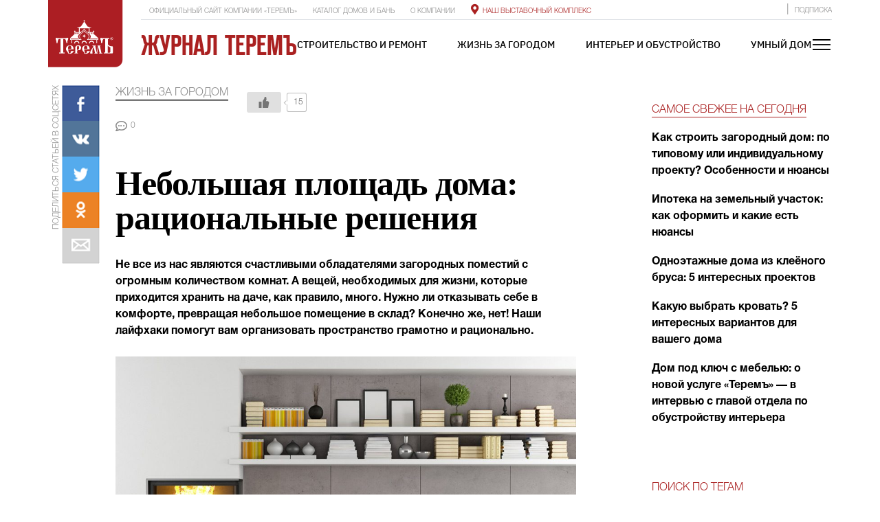

--- FILE ---
content_type: text/html; charset=UTF-8
request_url: https://terem-life.ru/zhizn-za-gorodom/nebolshaya-ploshhad-doma-ratsionalnye-resheniya/
body_size: 67725
content:
<!DOCTYPE html>
<html lang="ru-RU">

<head xmlns:og="http://ogp.me/ns#">
    <meta charset="UTF-8">
    <meta name="viewport" content="width=device-width, initial-scale=1, shrink-to-fit=no">
    <meta name="yandex-verification" content="f0238f49b56ddb55" />
    <meta property="og:image" content="https://terem-life.ru/wp-content/uploads/2022/04/537x284_terem_logo.png">
    <link rel="profile" href="http://gmpg.org/xfn/11">
    <link rel="stylesheet" href="https://stackpath.bootstrapcdn.com/bootstrap/4.3.1/css/bootstrap.min.css" integrity="sha384-ggOyR0iXCbMQv3Xipma34MD+dH/1fQ784/j6cY/iJTQUOhcWr7x9JvoRxT2MZw1T" crossorigin="anonymous">
    <link rel="stylesheet" href="https://use.fontawesome.com/releases/v5.7.2/css/all.css" integrity="sha384-fnmOCqbTlWIlj8LyTjo7mOUStjsKC4pOpQbqyi7RrhN7udi9RwhKkMHpvLbHG9Sr" crossorigin="anonymous">
    <link rel="pingback" href="https://terem-life.ru/xmlrpc.php">
    
    <script>(function(html){html.className = html.className.replace(/\bno-js\b/,'js')})(document.documentElement);</script>
<title>Небольшая площадь дома: рациональные решения &#8212; Журнал Теремъ</title>
<meta name='robots' content='max-image-preview:large' />
<link rel="preload" href="https://terem-life.ru/wp-content/plugins/rate-my-post/public/css/fonts/ratemypost.ttf" type="font/ttf" as="font" crossorigin="anonymous"><link rel='dns-prefetch' href='//fonts.googleapis.com' />
<link href='https://fonts.gstatic.com' crossorigin rel='preconnect' />
<link rel="alternate" type="application/rss+xml" title="Журнал Теремъ &raquo; Лента" href="https://terem-life.ru/feed/" />
<link rel="alternate" type="application/rss+xml" title="Журнал Теремъ &raquo; Лента комментариев" href="https://terem-life.ru/comments/feed/" />
<link rel="alternate" type="application/rss+xml" title="Журнал Теремъ &raquo; Лента комментариев к &laquo;Небольшая площадь дома: рациональные решения&raquo;" href="https://terem-life.ru/zhizn-za-gorodom/nebolshaya-ploshhad-doma-ratsionalnye-resheniya/feed/" />
<script type="text/javascript">
window._wpemojiSettings = {"baseUrl":"https:\/\/s.w.org\/images\/core\/emoji\/14.0.0\/72x72\/","ext":".png","svgUrl":"https:\/\/s.w.org\/images\/core\/emoji\/14.0.0\/svg\/","svgExt":".svg","source":{"concatemoji":"https:\/\/terem-life.ru\/wp-includes\/js\/wp-emoji-release.min.js?ver=6.1.9"}};
/*! This file is auto-generated */
!function(e,a,t){var n,r,o,i=a.createElement("canvas"),p=i.getContext&&i.getContext("2d");function s(e,t){var a=String.fromCharCode,e=(p.clearRect(0,0,i.width,i.height),p.fillText(a.apply(this,e),0,0),i.toDataURL());return p.clearRect(0,0,i.width,i.height),p.fillText(a.apply(this,t),0,0),e===i.toDataURL()}function c(e){var t=a.createElement("script");t.src=e,t.defer=t.type="text/javascript",a.getElementsByTagName("head")[0].appendChild(t)}for(o=Array("flag","emoji"),t.supports={everything:!0,everythingExceptFlag:!0},r=0;r<o.length;r++)t.supports[o[r]]=function(e){if(p&&p.fillText)switch(p.textBaseline="top",p.font="600 32px Arial",e){case"flag":return s([127987,65039,8205,9895,65039],[127987,65039,8203,9895,65039])?!1:!s([55356,56826,55356,56819],[55356,56826,8203,55356,56819])&&!s([55356,57332,56128,56423,56128,56418,56128,56421,56128,56430,56128,56423,56128,56447],[55356,57332,8203,56128,56423,8203,56128,56418,8203,56128,56421,8203,56128,56430,8203,56128,56423,8203,56128,56447]);case"emoji":return!s([129777,127995,8205,129778,127999],[129777,127995,8203,129778,127999])}return!1}(o[r]),t.supports.everything=t.supports.everything&&t.supports[o[r]],"flag"!==o[r]&&(t.supports.everythingExceptFlag=t.supports.everythingExceptFlag&&t.supports[o[r]]);t.supports.everythingExceptFlag=t.supports.everythingExceptFlag&&!t.supports.flag,t.DOMReady=!1,t.readyCallback=function(){t.DOMReady=!0},t.supports.everything||(n=function(){t.readyCallback()},a.addEventListener?(a.addEventListener("DOMContentLoaded",n,!1),e.addEventListener("load",n,!1)):(e.attachEvent("onload",n),a.attachEvent("onreadystatechange",function(){"complete"===a.readyState&&t.readyCallback()})),(e=t.source||{}).concatemoji?c(e.concatemoji):e.wpemoji&&e.twemoji&&(c(e.twemoji),c(e.wpemoji)))}(window,document,window._wpemojiSettings);
</script>
<style type="text/css">
img.wp-smiley,
img.emoji {
	display: inline !important;
	border: none !important;
	box-shadow: none !important;
	height: 1em !important;
	width: 1em !important;
	margin: 0 0.07em !important;
	vertical-align: -0.1em !important;
	background: none !important;
	padding: 0 !important;
}
</style>
			
	<link rel='stylesheet' id='wp-block-library-css' href='https://terem-life.ru/wp-includes/css/dist/block-library/style.min.css?ver=6.1.9' type='text/css' media='all' />
<style id='wp-block-library-theme-inline-css' type='text/css'>
.wp-block-audio figcaption{color:#555;font-size:13px;text-align:center}.is-dark-theme .wp-block-audio figcaption{color:hsla(0,0%,100%,.65)}.wp-block-audio{margin:0 0 1em}.wp-block-code{border:1px solid #ccc;border-radius:4px;font-family:Menlo,Consolas,monaco,monospace;padding:.8em 1em}.wp-block-embed figcaption{color:#555;font-size:13px;text-align:center}.is-dark-theme .wp-block-embed figcaption{color:hsla(0,0%,100%,.65)}.wp-block-embed{margin:0 0 1em}.blocks-gallery-caption{color:#555;font-size:13px;text-align:center}.is-dark-theme .blocks-gallery-caption{color:hsla(0,0%,100%,.65)}.wp-block-image figcaption{color:#555;font-size:13px;text-align:center}.is-dark-theme .wp-block-image figcaption{color:hsla(0,0%,100%,.65)}.wp-block-image{margin:0 0 1em}.wp-block-pullquote{border-top:4px solid;border-bottom:4px solid;margin-bottom:1.75em;color:currentColor}.wp-block-pullquote__citation,.wp-block-pullquote cite,.wp-block-pullquote footer{color:currentColor;text-transform:uppercase;font-size:.8125em;font-style:normal}.wp-block-quote{border-left:.25em solid;margin:0 0 1.75em;padding-left:1em}.wp-block-quote cite,.wp-block-quote footer{color:currentColor;font-size:.8125em;position:relative;font-style:normal}.wp-block-quote.has-text-align-right{border-left:none;border-right:.25em solid;padding-left:0;padding-right:1em}.wp-block-quote.has-text-align-center{border:none;padding-left:0}.wp-block-quote.is-large,.wp-block-quote.is-style-large,.wp-block-quote.is-style-plain{border:none}.wp-block-search .wp-block-search__label{font-weight:700}.wp-block-search__button{border:1px solid #ccc;padding:.375em .625em}:where(.wp-block-group.has-background){padding:1.25em 2.375em}.wp-block-separator.has-css-opacity{opacity:.4}.wp-block-separator{border:none;border-bottom:2px solid;margin-left:auto;margin-right:auto}.wp-block-separator.has-alpha-channel-opacity{opacity:1}.wp-block-separator:not(.is-style-wide):not(.is-style-dots){width:100px}.wp-block-separator.has-background:not(.is-style-dots){border-bottom:none;height:1px}.wp-block-separator.has-background:not(.is-style-wide):not(.is-style-dots){height:2px}.wp-block-table{margin:"0 0 1em 0"}.wp-block-table thead{border-bottom:3px solid}.wp-block-table tfoot{border-top:3px solid}.wp-block-table td,.wp-block-table th{word-break:normal}.wp-block-table figcaption{color:#555;font-size:13px;text-align:center}.is-dark-theme .wp-block-table figcaption{color:hsla(0,0%,100%,.65)}.wp-block-video figcaption{color:#555;font-size:13px;text-align:center}.is-dark-theme .wp-block-video figcaption{color:hsla(0,0%,100%,.65)}.wp-block-video{margin:0 0 1em}.wp-block-template-part.has-background{padding:1.25em 2.375em;margin-top:0;margin-bottom:0}
</style>
<link rel='stylesheet' id='classic-theme-styles-css' href='https://terem-life.ru/wp-includes/css/classic-themes.min.css?ver=1' type='text/css' media='all' />
<style id='global-styles-inline-css' type='text/css'>
body{--wp--preset--color--black: #000000;--wp--preset--color--cyan-bluish-gray: #abb8c3;--wp--preset--color--white: #ffffff;--wp--preset--color--pale-pink: #f78da7;--wp--preset--color--vivid-red: #cf2e2e;--wp--preset--color--luminous-vivid-orange: #ff6900;--wp--preset--color--luminous-vivid-amber: #fcb900;--wp--preset--color--light-green-cyan: #7bdcb5;--wp--preset--color--vivid-green-cyan: #00d084;--wp--preset--color--pale-cyan-blue: #8ed1fc;--wp--preset--color--vivid-cyan-blue: #0693e3;--wp--preset--color--vivid-purple: #9b51e0;--wp--preset--gradient--vivid-cyan-blue-to-vivid-purple: linear-gradient(135deg,rgba(6,147,227,1) 0%,rgb(155,81,224) 100%);--wp--preset--gradient--light-green-cyan-to-vivid-green-cyan: linear-gradient(135deg,rgb(122,220,180) 0%,rgb(0,208,130) 100%);--wp--preset--gradient--luminous-vivid-amber-to-luminous-vivid-orange: linear-gradient(135deg,rgba(252,185,0,1) 0%,rgba(255,105,0,1) 100%);--wp--preset--gradient--luminous-vivid-orange-to-vivid-red: linear-gradient(135deg,rgba(255,105,0,1) 0%,rgb(207,46,46) 100%);--wp--preset--gradient--very-light-gray-to-cyan-bluish-gray: linear-gradient(135deg,rgb(238,238,238) 0%,rgb(169,184,195) 100%);--wp--preset--gradient--cool-to-warm-spectrum: linear-gradient(135deg,rgb(74,234,220) 0%,rgb(151,120,209) 20%,rgb(207,42,186) 40%,rgb(238,44,130) 60%,rgb(251,105,98) 80%,rgb(254,248,76) 100%);--wp--preset--gradient--blush-light-purple: linear-gradient(135deg,rgb(255,206,236) 0%,rgb(152,150,240) 100%);--wp--preset--gradient--blush-bordeaux: linear-gradient(135deg,rgb(254,205,165) 0%,rgb(254,45,45) 50%,rgb(107,0,62) 100%);--wp--preset--gradient--luminous-dusk: linear-gradient(135deg,rgb(255,203,112) 0%,rgb(199,81,192) 50%,rgb(65,88,208) 100%);--wp--preset--gradient--pale-ocean: linear-gradient(135deg,rgb(255,245,203) 0%,rgb(182,227,212) 50%,rgb(51,167,181) 100%);--wp--preset--gradient--electric-grass: linear-gradient(135deg,rgb(202,248,128) 0%,rgb(113,206,126) 100%);--wp--preset--gradient--midnight: linear-gradient(135deg,rgb(2,3,129) 0%,rgb(40,116,252) 100%);--wp--preset--duotone--dark-grayscale: url('#wp-duotone-dark-grayscale');--wp--preset--duotone--grayscale: url('#wp-duotone-grayscale');--wp--preset--duotone--purple-yellow: url('#wp-duotone-purple-yellow');--wp--preset--duotone--blue-red: url('#wp-duotone-blue-red');--wp--preset--duotone--midnight: url('#wp-duotone-midnight');--wp--preset--duotone--magenta-yellow: url('#wp-duotone-magenta-yellow');--wp--preset--duotone--purple-green: url('#wp-duotone-purple-green');--wp--preset--duotone--blue-orange: url('#wp-duotone-blue-orange');--wp--preset--font-size--small: 13px;--wp--preset--font-size--medium: 20px;--wp--preset--font-size--large: 36px;--wp--preset--font-size--x-large: 42px;--wp--preset--spacing--20: 0.44rem;--wp--preset--spacing--30: 0.67rem;--wp--preset--spacing--40: 1rem;--wp--preset--spacing--50: 1.5rem;--wp--preset--spacing--60: 2.25rem;--wp--preset--spacing--70: 3.38rem;--wp--preset--spacing--80: 5.06rem;}:where(.is-layout-flex){gap: 0.5em;}body .is-layout-flow > .alignleft{float: left;margin-inline-start: 0;margin-inline-end: 2em;}body .is-layout-flow > .alignright{float: right;margin-inline-start: 2em;margin-inline-end: 0;}body .is-layout-flow > .aligncenter{margin-left: auto !important;margin-right: auto !important;}body .is-layout-constrained > .alignleft{float: left;margin-inline-start: 0;margin-inline-end: 2em;}body .is-layout-constrained > .alignright{float: right;margin-inline-start: 2em;margin-inline-end: 0;}body .is-layout-constrained > .aligncenter{margin-left: auto !important;margin-right: auto !important;}body .is-layout-constrained > :where(:not(.alignleft):not(.alignright):not(.alignfull)){max-width: var(--wp--style--global--content-size);margin-left: auto !important;margin-right: auto !important;}body .is-layout-constrained > .alignwide{max-width: var(--wp--style--global--wide-size);}body .is-layout-flex{display: flex;}body .is-layout-flex{flex-wrap: wrap;align-items: center;}body .is-layout-flex > *{margin: 0;}:where(.wp-block-columns.is-layout-flex){gap: 2em;}.has-black-color{color: var(--wp--preset--color--black) !important;}.has-cyan-bluish-gray-color{color: var(--wp--preset--color--cyan-bluish-gray) !important;}.has-white-color{color: var(--wp--preset--color--white) !important;}.has-pale-pink-color{color: var(--wp--preset--color--pale-pink) !important;}.has-vivid-red-color{color: var(--wp--preset--color--vivid-red) !important;}.has-luminous-vivid-orange-color{color: var(--wp--preset--color--luminous-vivid-orange) !important;}.has-luminous-vivid-amber-color{color: var(--wp--preset--color--luminous-vivid-amber) !important;}.has-light-green-cyan-color{color: var(--wp--preset--color--light-green-cyan) !important;}.has-vivid-green-cyan-color{color: var(--wp--preset--color--vivid-green-cyan) !important;}.has-pale-cyan-blue-color{color: var(--wp--preset--color--pale-cyan-blue) !important;}.has-vivid-cyan-blue-color{color: var(--wp--preset--color--vivid-cyan-blue) !important;}.has-vivid-purple-color{color: var(--wp--preset--color--vivid-purple) !important;}.has-black-background-color{background-color: var(--wp--preset--color--black) !important;}.has-cyan-bluish-gray-background-color{background-color: var(--wp--preset--color--cyan-bluish-gray) !important;}.has-white-background-color{background-color: var(--wp--preset--color--white) !important;}.has-pale-pink-background-color{background-color: var(--wp--preset--color--pale-pink) !important;}.has-vivid-red-background-color{background-color: var(--wp--preset--color--vivid-red) !important;}.has-luminous-vivid-orange-background-color{background-color: var(--wp--preset--color--luminous-vivid-orange) !important;}.has-luminous-vivid-amber-background-color{background-color: var(--wp--preset--color--luminous-vivid-amber) !important;}.has-light-green-cyan-background-color{background-color: var(--wp--preset--color--light-green-cyan) !important;}.has-vivid-green-cyan-background-color{background-color: var(--wp--preset--color--vivid-green-cyan) !important;}.has-pale-cyan-blue-background-color{background-color: var(--wp--preset--color--pale-cyan-blue) !important;}.has-vivid-cyan-blue-background-color{background-color: var(--wp--preset--color--vivid-cyan-blue) !important;}.has-vivid-purple-background-color{background-color: var(--wp--preset--color--vivid-purple) !important;}.has-black-border-color{border-color: var(--wp--preset--color--black) !important;}.has-cyan-bluish-gray-border-color{border-color: var(--wp--preset--color--cyan-bluish-gray) !important;}.has-white-border-color{border-color: var(--wp--preset--color--white) !important;}.has-pale-pink-border-color{border-color: var(--wp--preset--color--pale-pink) !important;}.has-vivid-red-border-color{border-color: var(--wp--preset--color--vivid-red) !important;}.has-luminous-vivid-orange-border-color{border-color: var(--wp--preset--color--luminous-vivid-orange) !important;}.has-luminous-vivid-amber-border-color{border-color: var(--wp--preset--color--luminous-vivid-amber) !important;}.has-light-green-cyan-border-color{border-color: var(--wp--preset--color--light-green-cyan) !important;}.has-vivid-green-cyan-border-color{border-color: var(--wp--preset--color--vivid-green-cyan) !important;}.has-pale-cyan-blue-border-color{border-color: var(--wp--preset--color--pale-cyan-blue) !important;}.has-vivid-cyan-blue-border-color{border-color: var(--wp--preset--color--vivid-cyan-blue) !important;}.has-vivid-purple-border-color{border-color: var(--wp--preset--color--vivid-purple) !important;}.has-vivid-cyan-blue-to-vivid-purple-gradient-background{background: var(--wp--preset--gradient--vivid-cyan-blue-to-vivid-purple) !important;}.has-light-green-cyan-to-vivid-green-cyan-gradient-background{background: var(--wp--preset--gradient--light-green-cyan-to-vivid-green-cyan) !important;}.has-luminous-vivid-amber-to-luminous-vivid-orange-gradient-background{background: var(--wp--preset--gradient--luminous-vivid-amber-to-luminous-vivid-orange) !important;}.has-luminous-vivid-orange-to-vivid-red-gradient-background{background: var(--wp--preset--gradient--luminous-vivid-orange-to-vivid-red) !important;}.has-very-light-gray-to-cyan-bluish-gray-gradient-background{background: var(--wp--preset--gradient--very-light-gray-to-cyan-bluish-gray) !important;}.has-cool-to-warm-spectrum-gradient-background{background: var(--wp--preset--gradient--cool-to-warm-spectrum) !important;}.has-blush-light-purple-gradient-background{background: var(--wp--preset--gradient--blush-light-purple) !important;}.has-blush-bordeaux-gradient-background{background: var(--wp--preset--gradient--blush-bordeaux) !important;}.has-luminous-dusk-gradient-background{background: var(--wp--preset--gradient--luminous-dusk) !important;}.has-pale-ocean-gradient-background{background: var(--wp--preset--gradient--pale-ocean) !important;}.has-electric-grass-gradient-background{background: var(--wp--preset--gradient--electric-grass) !important;}.has-midnight-gradient-background{background: var(--wp--preset--gradient--midnight) !important;}.has-small-font-size{font-size: var(--wp--preset--font-size--small) !important;}.has-medium-font-size{font-size: var(--wp--preset--font-size--medium) !important;}.has-large-font-size{font-size: var(--wp--preset--font-size--large) !important;}.has-x-large-font-size{font-size: var(--wp--preset--font-size--x-large) !important;}
.wp-block-navigation a:where(:not(.wp-element-button)){color: inherit;}
:where(.wp-block-columns.is-layout-flex){gap: 2em;}
.wp-block-pullquote{font-size: 1.5em;line-height: 1.6;}
</style>
<style id='extendify-gutenberg-patterns-and-templates-utilities-inline-css' type='text/css'>
.ext-absolute{position:absolute!important}.ext-relative{position:relative!important}.ext-top-base{top:var(--wp--style--block-gap,1.75rem)!important}.ext-top-lg{top:var(--extendify--spacing--large)!important}.ext--top-base{top:calc(var(--wp--style--block-gap, 1.75rem)*-1)!important}.ext--top-lg{top:calc(var(--extendify--spacing--large)*-1)!important}.ext-right-base{right:var(--wp--style--block-gap,1.75rem)!important}.ext-right-lg{right:var(--extendify--spacing--large)!important}.ext--right-base{right:calc(var(--wp--style--block-gap, 1.75rem)*-1)!important}.ext--right-lg{right:calc(var(--extendify--spacing--large)*-1)!important}.ext-bottom-base{bottom:var(--wp--style--block-gap,1.75rem)!important}.ext-bottom-lg{bottom:var(--extendify--spacing--large)!important}.ext--bottom-base{bottom:calc(var(--wp--style--block-gap, 1.75rem)*-1)!important}.ext--bottom-lg{bottom:calc(var(--extendify--spacing--large)*-1)!important}.ext-left-base{left:var(--wp--style--block-gap,1.75rem)!important}.ext-left-lg{left:var(--extendify--spacing--large)!important}.ext--left-base{left:calc(var(--wp--style--block-gap, 1.75rem)*-1)!important}.ext--left-lg{left:calc(var(--extendify--spacing--large)*-1)!important}.ext-order-1{order:1!important}.ext-order-2{order:2!important}.ext-col-auto{grid-column:auto!important}.ext-col-span-1{grid-column:span 1/span 1!important}.ext-col-span-2{grid-column:span 2/span 2!important}.ext-col-span-3{grid-column:span 3/span 3!important}.ext-col-span-4{grid-column:span 4/span 4!important}.ext-col-span-5{grid-column:span 5/span 5!important}.ext-col-span-6{grid-column:span 6/span 6!important}.ext-col-span-7{grid-column:span 7/span 7!important}.ext-col-span-8{grid-column:span 8/span 8!important}.ext-col-span-9{grid-column:span 9/span 9!important}.ext-col-span-10{grid-column:span 10/span 10!important}.ext-col-span-11{grid-column:span 11/span 11!important}.ext-col-span-12{grid-column:span 12/span 12!important}.ext-col-span-full{grid-column:1/-1!important}.ext-col-start-1{grid-column-start:1!important}.ext-col-start-2{grid-column-start:2!important}.ext-col-start-3{grid-column-start:3!important}.ext-col-start-4{grid-column-start:4!important}.ext-col-start-5{grid-column-start:5!important}.ext-col-start-6{grid-column-start:6!important}.ext-col-start-7{grid-column-start:7!important}.ext-col-start-8{grid-column-start:8!important}.ext-col-start-9{grid-column-start:9!important}.ext-col-start-10{grid-column-start:10!important}.ext-col-start-11{grid-column-start:11!important}.ext-col-start-12{grid-column-start:12!important}.ext-col-start-13{grid-column-start:13!important}.ext-col-start-auto{grid-column-start:auto!important}.ext-col-end-1{grid-column-end:1!important}.ext-col-end-2{grid-column-end:2!important}.ext-col-end-3{grid-column-end:3!important}.ext-col-end-4{grid-column-end:4!important}.ext-col-end-5{grid-column-end:5!important}.ext-col-end-6{grid-column-end:6!important}.ext-col-end-7{grid-column-end:7!important}.ext-col-end-8{grid-column-end:8!important}.ext-col-end-9{grid-column-end:9!important}.ext-col-end-10{grid-column-end:10!important}.ext-col-end-11{grid-column-end:11!important}.ext-col-end-12{grid-column-end:12!important}.ext-col-end-13{grid-column-end:13!important}.ext-col-end-auto{grid-column-end:auto!important}.ext-row-auto{grid-row:auto!important}.ext-row-span-1{grid-row:span 1/span 1!important}.ext-row-span-2{grid-row:span 2/span 2!important}.ext-row-span-3{grid-row:span 3/span 3!important}.ext-row-span-4{grid-row:span 4/span 4!important}.ext-row-span-5{grid-row:span 5/span 5!important}.ext-row-span-6{grid-row:span 6/span 6!important}.ext-row-span-full{grid-row:1/-1!important}.ext-row-start-1{grid-row-start:1!important}.ext-row-start-2{grid-row-start:2!important}.ext-row-start-3{grid-row-start:3!important}.ext-row-start-4{grid-row-start:4!important}.ext-row-start-5{grid-row-start:5!important}.ext-row-start-6{grid-row-start:6!important}.ext-row-start-7{grid-row-start:7!important}.ext-row-start-auto{grid-row-start:auto!important}.ext-row-end-1{grid-row-end:1!important}.ext-row-end-2{grid-row-end:2!important}.ext-row-end-3{grid-row-end:3!important}.ext-row-end-4{grid-row-end:4!important}.ext-row-end-5{grid-row-end:5!important}.ext-row-end-6{grid-row-end:6!important}.ext-row-end-7{grid-row-end:7!important}.ext-row-end-auto{grid-row-end:auto!important}.ext-m-0:not([style*=margin]){margin:0!important}.ext-m-auto:not([style*=margin]){margin:auto!important}.ext-m-base:not([style*=margin]){margin:var(--wp--style--block-gap,1.75rem)!important}.ext-m-lg:not([style*=margin]){margin:var(--extendify--spacing--large)!important}.ext--m-base:not([style*=margin]){margin:calc(var(--wp--style--block-gap, 1.75rem)*-1)!important}.ext--m-lg:not([style*=margin]){margin:calc(var(--extendify--spacing--large)*-1)!important}.ext-mx-0:not([style*=margin]){margin-left:0!important;margin-right:0!important}.ext-mx-auto:not([style*=margin]){margin-left:auto!important;margin-right:auto!important}.ext-mx-base:not([style*=margin]){margin-left:var(--wp--style--block-gap,1.75rem)!important;margin-right:var(--wp--style--block-gap,1.75rem)!important}.ext-mx-lg:not([style*=margin]){margin-left:var(--extendify--spacing--large)!important;margin-right:var(--extendify--spacing--large)!important}.ext--mx-base:not([style*=margin]){margin-left:calc(var(--wp--style--block-gap, 1.75rem)*-1)!important;margin-right:calc(var(--wp--style--block-gap, 1.75rem)*-1)!important}.ext--mx-lg:not([style*=margin]){margin-left:calc(var(--extendify--spacing--large)*-1)!important;margin-right:calc(var(--extendify--spacing--large)*-1)!important}.ext-my-0:not([style*=margin]){margin-bottom:0!important;margin-top:0!important}.ext-my-auto:not([style*=margin]){margin-bottom:auto!important;margin-top:auto!important}.ext-my-base:not([style*=margin]){margin-bottom:var(--wp--style--block-gap,1.75rem)!important;margin-top:var(--wp--style--block-gap,1.75rem)!important}.ext-my-lg:not([style*=margin]){margin-bottom:var(--extendify--spacing--large)!important;margin-top:var(--extendify--spacing--large)!important}.ext--my-base:not([style*=margin]){margin-bottom:calc(var(--wp--style--block-gap, 1.75rem)*-1)!important;margin-top:calc(var(--wp--style--block-gap, 1.75rem)*-1)!important}.ext--my-lg:not([style*=margin]){margin-bottom:calc(var(--extendify--spacing--large)*-1)!important;margin-top:calc(var(--extendify--spacing--large)*-1)!important}.ext-mt-0:not([style*=margin]){margin-top:0!important}.ext-mt-auto:not([style*=margin]){margin-top:auto!important}.ext-mt-base:not([style*=margin]){margin-top:var(--wp--style--block-gap,1.75rem)!important}.ext-mt-lg:not([style*=margin]){margin-top:var(--extendify--spacing--large)!important}.ext--mt-base:not([style*=margin]){margin-top:calc(var(--wp--style--block-gap, 1.75rem)*-1)!important}.ext--mt-lg:not([style*=margin]){margin-top:calc(var(--extendify--spacing--large)*-1)!important}.ext-mr-0:not([style*=margin]){margin-right:0!important}.ext-mr-auto:not([style*=margin]){margin-right:auto!important}.ext-mr-base:not([style*=margin]){margin-right:var(--wp--style--block-gap,1.75rem)!important}.ext-mr-lg:not([style*=margin]){margin-right:var(--extendify--spacing--large)!important}.ext--mr-base:not([style*=margin]){margin-right:calc(var(--wp--style--block-gap, 1.75rem)*-1)!important}.ext--mr-lg:not([style*=margin]){margin-right:calc(var(--extendify--spacing--large)*-1)!important}.ext-mb-0:not([style*=margin]){margin-bottom:0!important}.ext-mb-auto:not([style*=margin]){margin-bottom:auto!important}.ext-mb-base:not([style*=margin]){margin-bottom:var(--wp--style--block-gap,1.75rem)!important}.ext-mb-lg:not([style*=margin]){margin-bottom:var(--extendify--spacing--large)!important}.ext--mb-base:not([style*=margin]){margin-bottom:calc(var(--wp--style--block-gap, 1.75rem)*-1)!important}.ext--mb-lg:not([style*=margin]){margin-bottom:calc(var(--extendify--spacing--large)*-1)!important}.ext-ml-0:not([style*=margin]){margin-left:0!important}.ext-ml-auto:not([style*=margin]){margin-left:auto!important}.ext-ml-base:not([style*=margin]){margin-left:var(--wp--style--block-gap,1.75rem)!important}.ext-ml-lg:not([style*=margin]){margin-left:var(--extendify--spacing--large)!important}.ext--ml-base:not([style*=margin]){margin-left:calc(var(--wp--style--block-gap, 1.75rem)*-1)!important}.ext--ml-lg:not([style*=margin]){margin-left:calc(var(--extendify--spacing--large)*-1)!important}.ext-block{display:block!important}.ext-inline-block{display:inline-block!important}.ext-inline{display:inline!important}.ext-flex{display:flex!important}.ext-inline-flex{display:inline-flex!important}.ext-grid{display:grid!important}.ext-inline-grid{display:inline-grid!important}.ext-hidden{display:none!important}.ext-w-auto{width:auto!important}.ext-w-full{width:100%!important}.ext-max-w-full{max-width:100%!important}.ext-flex-1{flex:1 1 0%!important}.ext-flex-auto{flex:1 1 auto!important}.ext-flex-initial{flex:0 1 auto!important}.ext-flex-none{flex:none!important}.ext-flex-shrink-0{flex-shrink:0!important}.ext-flex-shrink{flex-shrink:1!important}.ext-flex-grow-0{flex-grow:0!important}.ext-flex-grow{flex-grow:1!important}.ext-list-none{list-style-type:none!important}.ext-grid-cols-1{grid-template-columns:repeat(1,minmax(0,1fr))!important}.ext-grid-cols-2{grid-template-columns:repeat(2,minmax(0,1fr))!important}.ext-grid-cols-3{grid-template-columns:repeat(3,minmax(0,1fr))!important}.ext-grid-cols-4{grid-template-columns:repeat(4,minmax(0,1fr))!important}.ext-grid-cols-5{grid-template-columns:repeat(5,minmax(0,1fr))!important}.ext-grid-cols-6{grid-template-columns:repeat(6,minmax(0,1fr))!important}.ext-grid-cols-7{grid-template-columns:repeat(7,minmax(0,1fr))!important}.ext-grid-cols-8{grid-template-columns:repeat(8,minmax(0,1fr))!important}.ext-grid-cols-9{grid-template-columns:repeat(9,minmax(0,1fr))!important}.ext-grid-cols-10{grid-template-columns:repeat(10,minmax(0,1fr))!important}.ext-grid-cols-11{grid-template-columns:repeat(11,minmax(0,1fr))!important}.ext-grid-cols-12{grid-template-columns:repeat(12,minmax(0,1fr))!important}.ext-grid-cols-none{grid-template-columns:none!important}.ext-grid-rows-1{grid-template-rows:repeat(1,minmax(0,1fr))!important}.ext-grid-rows-2{grid-template-rows:repeat(2,minmax(0,1fr))!important}.ext-grid-rows-3{grid-template-rows:repeat(3,minmax(0,1fr))!important}.ext-grid-rows-4{grid-template-rows:repeat(4,minmax(0,1fr))!important}.ext-grid-rows-5{grid-template-rows:repeat(5,minmax(0,1fr))!important}.ext-grid-rows-6{grid-template-rows:repeat(6,minmax(0,1fr))!important}.ext-grid-rows-none{grid-template-rows:none!important}.ext-flex-row{flex-direction:row!important}.ext-flex-row-reverse{flex-direction:row-reverse!important}.ext-flex-col{flex-direction:column!important}.ext-flex-col-reverse{flex-direction:column-reverse!important}.ext-flex-wrap{flex-wrap:wrap!important}.ext-flex-wrap-reverse{flex-wrap:wrap-reverse!important}.ext-flex-nowrap{flex-wrap:nowrap!important}.ext-items-start{align-items:flex-start!important}.ext-items-end{align-items:flex-end!important}.ext-items-center{align-items:center!important}.ext-items-baseline{align-items:baseline!important}.ext-items-stretch{align-items:stretch!important}.ext-justify-start{justify-content:flex-start!important}.ext-justify-end{justify-content:flex-end!important}.ext-justify-center{justify-content:center!important}.ext-justify-between{justify-content:space-between!important}.ext-justify-around{justify-content:space-around!important}.ext-justify-evenly{justify-content:space-evenly!important}.ext-justify-items-start{justify-items:start!important}.ext-justify-items-end{justify-items:end!important}.ext-justify-items-center{justify-items:center!important}.ext-justify-items-stretch{justify-items:stretch!important}.ext-gap-0{gap:0!important}.ext-gap-base{gap:var(--wp--style--block-gap,1.75rem)!important}.ext-gap-lg{gap:var(--extendify--spacing--large)!important}.ext-gap-x-0{-moz-column-gap:0!important;column-gap:0!important}.ext-gap-x-base{-moz-column-gap:var(--wp--style--block-gap,1.75rem)!important;column-gap:var(--wp--style--block-gap,1.75rem)!important}.ext-gap-x-lg{-moz-column-gap:var(--extendify--spacing--large)!important;column-gap:var(--extendify--spacing--large)!important}.ext-gap-y-0{row-gap:0!important}.ext-gap-y-base{row-gap:var(--wp--style--block-gap,1.75rem)!important}.ext-gap-y-lg{row-gap:var(--extendify--spacing--large)!important}.ext-justify-self-auto{justify-self:auto!important}.ext-justify-self-start{justify-self:start!important}.ext-justify-self-end{justify-self:end!important}.ext-justify-self-center{justify-self:center!important}.ext-justify-self-stretch{justify-self:stretch!important}.ext-rounded-none{border-radius:0!important}.ext-rounded-full{border-radius:9999px!important}.ext-rounded-t-none{border-top-left-radius:0!important;border-top-right-radius:0!important}.ext-rounded-t-full{border-top-left-radius:9999px!important;border-top-right-radius:9999px!important}.ext-rounded-r-none{border-bottom-right-radius:0!important;border-top-right-radius:0!important}.ext-rounded-r-full{border-bottom-right-radius:9999px!important;border-top-right-radius:9999px!important}.ext-rounded-b-none{border-bottom-left-radius:0!important;border-bottom-right-radius:0!important}.ext-rounded-b-full{border-bottom-left-radius:9999px!important;border-bottom-right-radius:9999px!important}.ext-rounded-l-none{border-bottom-left-radius:0!important;border-top-left-radius:0!important}.ext-rounded-l-full{border-bottom-left-radius:9999px!important;border-top-left-radius:9999px!important}.ext-rounded-tl-none{border-top-left-radius:0!important}.ext-rounded-tl-full{border-top-left-radius:9999px!important}.ext-rounded-tr-none{border-top-right-radius:0!important}.ext-rounded-tr-full{border-top-right-radius:9999px!important}.ext-rounded-br-none{border-bottom-right-radius:0!important}.ext-rounded-br-full{border-bottom-right-radius:9999px!important}.ext-rounded-bl-none{border-bottom-left-radius:0!important}.ext-rounded-bl-full{border-bottom-left-radius:9999px!important}.ext-border-0{border-width:0!important}.ext-border-t-0{border-top-width:0!important}.ext-border-r-0{border-right-width:0!important}.ext-border-b-0{border-bottom-width:0!important}.ext-border-l-0{border-left-width:0!important}.ext-p-0:not([style*=padding]){padding:0!important}.ext-p-base:not([style*=padding]){padding:var(--wp--style--block-gap,1.75rem)!important}.ext-p-lg:not([style*=padding]){padding:var(--extendify--spacing--large)!important}.ext-px-0:not([style*=padding]){padding-left:0!important;padding-right:0!important}.ext-px-base:not([style*=padding]){padding-left:var(--wp--style--block-gap,1.75rem)!important;padding-right:var(--wp--style--block-gap,1.75rem)!important}.ext-px-lg:not([style*=padding]){padding-left:var(--extendify--spacing--large)!important;padding-right:var(--extendify--spacing--large)!important}.ext-py-0:not([style*=padding]){padding-bottom:0!important;padding-top:0!important}.ext-py-base:not([style*=padding]){padding-bottom:var(--wp--style--block-gap,1.75rem)!important;padding-top:var(--wp--style--block-gap,1.75rem)!important}.ext-py-lg:not([style*=padding]){padding-bottom:var(--extendify--spacing--large)!important;padding-top:var(--extendify--spacing--large)!important}.ext-pt-0:not([style*=padding]){padding-top:0!important}.ext-pt-base:not([style*=padding]){padding-top:var(--wp--style--block-gap,1.75rem)!important}.ext-pt-lg:not([style*=padding]){padding-top:var(--extendify--spacing--large)!important}.ext-pr-0:not([style*=padding]){padding-right:0!important}.ext-pr-base:not([style*=padding]){padding-right:var(--wp--style--block-gap,1.75rem)!important}.ext-pr-lg:not([style*=padding]){padding-right:var(--extendify--spacing--large)!important}.ext-pb-0:not([style*=padding]){padding-bottom:0!important}.ext-pb-base:not([style*=padding]){padding-bottom:var(--wp--style--block-gap,1.75rem)!important}.ext-pb-lg:not([style*=padding]){padding-bottom:var(--extendify--spacing--large)!important}.ext-pl-0:not([style*=padding]){padding-left:0!important}.ext-pl-base:not([style*=padding]){padding-left:var(--wp--style--block-gap,1.75rem)!important}.ext-pl-lg:not([style*=padding]){padding-left:var(--extendify--spacing--large)!important}.ext-text-left{text-align:left!important}.ext-text-center{text-align:center!important}.ext-text-right{text-align:right!important}.ext-leading-none{line-height:1!important}.ext-leading-tight{line-height:1.25!important}.ext-leading-snug{line-height:1.375!important}.ext-leading-normal{line-height:1.5!important}.ext-leading-relaxed{line-height:1.625!important}.ext-leading-loose{line-height:2!important}.clip-path--rhombus img{-webkit-clip-path:polygon(15% 6%,80% 29%,84% 93%,23% 69%);clip-path:polygon(15% 6%,80% 29%,84% 93%,23% 69%)}.clip-path--diamond img{-webkit-clip-path:polygon(5% 29%,60% 2%,91% 64%,36% 89%);clip-path:polygon(5% 29%,60% 2%,91% 64%,36% 89%)}.clip-path--rhombus-alt img{-webkit-clip-path:polygon(14% 9%,85% 24%,91% 89%,19% 76%);clip-path:polygon(14% 9%,85% 24%,91% 89%,19% 76%)}.wp-block-columns[class*=fullwidth-cols]{margin-bottom:unset}.wp-block-column.editor\:pointer-events-none{margin-bottom:0!important;margin-top:0!important}.is-root-container.block-editor-block-list__layout>[data-align=full]:not(:first-of-type)>.wp-block-column.editor\:pointer-events-none,.is-root-container.block-editor-block-list__layout>[data-align=wide]>.wp-block-column.editor\:pointer-events-none{margin-top:calc(var(--wp--style--block-gap, 28px)*-1)!important}.ext .wp-block-columns .wp-block-column[style*=padding]{padding-left:0!important;padding-right:0!important}.ext .wp-block-columns+.wp-block-columns:not([class*=mt-]):not([class*=my-]):not([style*=margin]){margin-top:0!important}[class*=fullwidth-cols] .wp-block-column:first-child,[class*=fullwidth-cols] .wp-block-group:first-child{margin-top:0}[class*=fullwidth-cols] .wp-block-column:last-child,[class*=fullwidth-cols] .wp-block-group:last-child{margin-bottom:0}[class*=fullwidth-cols] .wp-block-column:first-child>*,[class*=fullwidth-cols] .wp-block-column>:first-child{margin-top:0}.ext .is-not-stacked-on-mobile .wp-block-column,[class*=fullwidth-cols] .wp-block-column>:last-child{margin-bottom:0}.wp-block-columns[class*=fullwidth-cols]:not(.is-not-stacked-on-mobile)>.wp-block-column:not(:last-child){margin-bottom:var(--wp--style--block-gap,1.75rem)}@media (min-width:782px){.wp-block-columns[class*=fullwidth-cols]:not(.is-not-stacked-on-mobile)>.wp-block-column:not(:last-child){margin-bottom:0}}.wp-block-columns[class*=fullwidth-cols].is-not-stacked-on-mobile>.wp-block-column{margin-bottom:0!important}@media (min-width:600px) and (max-width:781px){.wp-block-columns[class*=fullwidth-cols]:not(.is-not-stacked-on-mobile)>.wp-block-column:nth-child(2n){margin-left:var(--wp--style--block-gap,2em)}}@media (max-width:781px){.tablet\:fullwidth-cols.wp-block-columns:not(.is-not-stacked-on-mobile){flex-wrap:wrap}.tablet\:fullwidth-cols.wp-block-columns:not(.is-not-stacked-on-mobile)>.wp-block-column,.tablet\:fullwidth-cols.wp-block-columns:not(.is-not-stacked-on-mobile)>.wp-block-column:not([style*=margin]){margin-left:0!important}.tablet\:fullwidth-cols.wp-block-columns:not(.is-not-stacked-on-mobile)>.wp-block-column{flex-basis:100%!important}}@media (max-width:1079px){.desktop\:fullwidth-cols.wp-block-columns:not(.is-not-stacked-on-mobile){flex-wrap:wrap}.desktop\:fullwidth-cols.wp-block-columns:not(.is-not-stacked-on-mobile)>.wp-block-column,.desktop\:fullwidth-cols.wp-block-columns:not(.is-not-stacked-on-mobile)>.wp-block-column:not([style*=margin]){margin-left:0!important}.desktop\:fullwidth-cols.wp-block-columns:not(.is-not-stacked-on-mobile)>.wp-block-column{flex-basis:100%!important}.desktop\:fullwidth-cols.wp-block-columns:not(.is-not-stacked-on-mobile)>.wp-block-column:not(:last-child){margin-bottom:var(--wp--style--block-gap,1.75rem)!important}}.direction-rtl{direction:rtl}.direction-ltr{direction:ltr}.is-style-inline-list{padding-left:0!important}.is-style-inline-list li{list-style-type:none!important}@media (min-width:782px){.is-style-inline-list li{display:inline!important;margin-right:var(--wp--style--block-gap,1.75rem)!important}}@media (min-width:782px){.is-style-inline-list li:first-child{margin-left:0!important}}@media (min-width:782px){.is-style-inline-list li:last-child{margin-right:0!important}}.bring-to-front{position:relative;z-index:10}.text-stroke{-webkit-text-stroke-color:var(--wp--preset--color--background)}.text-stroke,.text-stroke--primary{-webkit-text-stroke-width:var(
        --wp--custom--typography--text-stroke-width,2px
    )}.text-stroke--primary{-webkit-text-stroke-color:var(--wp--preset--color--primary)}.text-stroke--secondary{-webkit-text-stroke-width:var(
        --wp--custom--typography--text-stroke-width,2px
    );-webkit-text-stroke-color:var(--wp--preset--color--secondary)}.editor\:no-caption .block-editor-rich-text__editable{display:none!important}.editor\:no-inserter .wp-block-column:not(.is-selected)>.block-list-appender,.editor\:no-inserter .wp-block-cover__inner-container>.block-list-appender,.editor\:no-inserter .wp-block-group__inner-container>.block-list-appender,.editor\:no-inserter>.block-list-appender{display:none}.editor\:no-resize .components-resizable-box__handle,.editor\:no-resize .components-resizable-box__handle:after,.editor\:no-resize .components-resizable-box__side-handle:before{display:none;pointer-events:none}.editor\:no-resize .components-resizable-box__container{display:block}.editor\:pointer-events-none{pointer-events:none}.is-style-angled{justify-content:flex-end}.ext .is-style-angled>[class*=_inner-container],.is-style-angled{align-items:center}.is-style-angled .wp-block-cover__image-background,.is-style-angled .wp-block-cover__video-background{-webkit-clip-path:polygon(0 0,30% 0,50% 100%,0 100%);clip-path:polygon(0 0,30% 0,50% 100%,0 100%);z-index:1}@media (min-width:782px){.is-style-angled .wp-block-cover__image-background,.is-style-angled .wp-block-cover__video-background{-webkit-clip-path:polygon(0 0,55% 0,65% 100%,0 100%);clip-path:polygon(0 0,55% 0,65% 100%,0 100%)}}.has-foreground-color{color:var(--wp--preset--color--foreground,#000)!important}.has-foreground-background-color{background-color:var(--wp--preset--color--foreground,#000)!important}.has-background-color{color:var(--wp--preset--color--background,#fff)!important}.has-background-background-color{background-color:var(--wp--preset--color--background,#fff)!important}.has-primary-color{color:var(--wp--preset--color--primary,#4b5563)!important}.has-primary-background-color{background-color:var(--wp--preset--color--primary,#4b5563)!important}.has-secondary-color{color:var(--wp--preset--color--secondary,#9ca3af)!important}.has-secondary-background-color{background-color:var(--wp--preset--color--secondary,#9ca3af)!important}.ext.has-text-color h1,.ext.has-text-color h2,.ext.has-text-color h3,.ext.has-text-color h4,.ext.has-text-color h5,.ext.has-text-color h6,.ext.has-text-color p{color:currentColor}.has-white-color{color:var(--wp--preset--color--white,#fff)!important}.has-black-color{color:var(--wp--preset--color--black,#000)!important}.has-ext-foreground-background-color{background-color:var(
        --wp--preset--color--foreground,var(--wp--preset--color--black,#000)
    )!important}.has-ext-primary-background-color{background-color:var(
        --wp--preset--color--primary,var(--wp--preset--color--cyan-bluish-gray,#000)
    )!important}.wp-block-button__link.has-black-background-color{border-color:var(--wp--preset--color--black,#000)}.wp-block-button__link.has-white-background-color{border-color:var(--wp--preset--color--white,#fff)}.has-ext-small-font-size{font-size:var(--wp--preset--font-size--ext-small)!important}.has-ext-medium-font-size{font-size:var(--wp--preset--font-size--ext-medium)!important}.has-ext-large-font-size{font-size:var(--wp--preset--font-size--ext-large)!important;line-height:1.2}.has-ext-x-large-font-size{font-size:var(--wp--preset--font-size--ext-x-large)!important;line-height:1}.has-ext-xx-large-font-size{font-size:var(--wp--preset--font-size--ext-xx-large)!important;line-height:1}.has-ext-x-large-font-size:not([style*=line-height]),.has-ext-xx-large-font-size:not([style*=line-height]){line-height:1.1}.ext .wp-block-group>*{margin-bottom:0;margin-top:0}.ext .wp-block-group>*+*{margin-bottom:0}.ext .wp-block-group>*+*,.ext h2{margin-top:var(--wp--style--block-gap,1.75rem)}.ext h2{margin-bottom:var(--wp--style--block-gap,1.75rem)}.has-ext-x-large-font-size+h3,.has-ext-x-large-font-size+p{margin-top:.5rem}.ext .wp-block-buttons>.wp-block-button.wp-block-button__width-25{min-width:12rem;width:calc(25% - var(--wp--style--block-gap, .5em)*.75)}.ext .ext-grid>[class*=_inner-container]{display:grid}.ext>[class*=_inner-container]>.ext-grid:not([class*=columns]),.ext>[class*=_inner-container]>.wp-block>.ext-grid:not([class*=columns]){display:initial!important}.ext .ext-grid-cols-1>[class*=_inner-container]{grid-template-columns:repeat(1,minmax(0,1fr))!important}.ext .ext-grid-cols-2>[class*=_inner-container]{grid-template-columns:repeat(2,minmax(0,1fr))!important}.ext .ext-grid-cols-3>[class*=_inner-container]{grid-template-columns:repeat(3,minmax(0,1fr))!important}.ext .ext-grid-cols-4>[class*=_inner-container]{grid-template-columns:repeat(4,minmax(0,1fr))!important}.ext .ext-grid-cols-5>[class*=_inner-container]{grid-template-columns:repeat(5,minmax(0,1fr))!important}.ext .ext-grid-cols-6>[class*=_inner-container]{grid-template-columns:repeat(6,minmax(0,1fr))!important}.ext .ext-grid-cols-7>[class*=_inner-container]{grid-template-columns:repeat(7,minmax(0,1fr))!important}.ext .ext-grid-cols-8>[class*=_inner-container]{grid-template-columns:repeat(8,minmax(0,1fr))!important}.ext .ext-grid-cols-9>[class*=_inner-container]{grid-template-columns:repeat(9,minmax(0,1fr))!important}.ext .ext-grid-cols-10>[class*=_inner-container]{grid-template-columns:repeat(10,minmax(0,1fr))!important}.ext .ext-grid-cols-11>[class*=_inner-container]{grid-template-columns:repeat(11,minmax(0,1fr))!important}.ext .ext-grid-cols-12>[class*=_inner-container]{grid-template-columns:repeat(12,minmax(0,1fr))!important}.ext .ext-grid-cols-13>[class*=_inner-container]{grid-template-columns:repeat(13,minmax(0,1fr))!important}.ext .ext-grid-cols-none>[class*=_inner-container]{grid-template-columns:none!important}.ext .ext-grid-rows-1>[class*=_inner-container]{grid-template-rows:repeat(1,minmax(0,1fr))!important}.ext .ext-grid-rows-2>[class*=_inner-container]{grid-template-rows:repeat(2,minmax(0,1fr))!important}.ext .ext-grid-rows-3>[class*=_inner-container]{grid-template-rows:repeat(3,minmax(0,1fr))!important}.ext .ext-grid-rows-4>[class*=_inner-container]{grid-template-rows:repeat(4,minmax(0,1fr))!important}.ext .ext-grid-rows-5>[class*=_inner-container]{grid-template-rows:repeat(5,minmax(0,1fr))!important}.ext .ext-grid-rows-6>[class*=_inner-container]{grid-template-rows:repeat(6,minmax(0,1fr))!important}.ext .ext-grid-rows-none>[class*=_inner-container]{grid-template-rows:none!important}.ext .ext-items-start>[class*=_inner-container]{align-items:flex-start!important}.ext .ext-items-end>[class*=_inner-container]{align-items:flex-end!important}.ext .ext-items-center>[class*=_inner-container]{align-items:center!important}.ext .ext-items-baseline>[class*=_inner-container]{align-items:baseline!important}.ext .ext-items-stretch>[class*=_inner-container]{align-items:stretch!important}.ext.wp-block-group>:last-child{margin-bottom:0}.ext .wp-block-group__inner-container{padding:0!important}.ext.has-background{padding-left:var(--wp--style--block-gap,1.75rem);padding-right:var(--wp--style--block-gap,1.75rem)}.ext [class*=inner-container]>.alignwide [class*=inner-container],.ext [class*=inner-container]>[data-align=wide] [class*=inner-container]{max-width:var(--responsive--alignwide-width,120rem)}.ext [class*=inner-container]>.alignwide [class*=inner-container]>*,.ext [class*=inner-container]>[data-align=wide] [class*=inner-container]>*{max-width:100%!important}.ext .wp-block-image{position:relative;text-align:center}.ext .wp-block-image img{display:inline-block;vertical-align:middle}body{--extendify--spacing--large:var(
        --wp--custom--spacing--large,clamp(2em,8vw,8em)
    );--wp--preset--font-size--ext-small:1rem;--wp--preset--font-size--ext-medium:1.125rem;--wp--preset--font-size--ext-large:clamp(1.65rem,3.5vw,2.15rem);--wp--preset--font-size--ext-x-large:clamp(3rem,6vw,4.75rem);--wp--preset--font-size--ext-xx-large:clamp(3.25rem,7.5vw,5.75rem);--wp--preset--color--black:#000;--wp--preset--color--white:#fff}.ext *{box-sizing:border-box}.block-editor-block-preview__content-iframe .ext [data-type="core/spacer"] .components-resizable-box__container{background:transparent!important}.block-editor-block-preview__content-iframe .ext [data-type="core/spacer"] .block-library-spacer__resize-container:before{display:none!important}.ext .wp-block-group__inner-container figure.wp-block-gallery.alignfull{margin-bottom:unset;margin-top:unset}.ext .alignwide{margin-left:auto!important;margin-right:auto!important}.is-root-container.block-editor-block-list__layout>[data-align=full]:not(:first-of-type)>.ext-my-0,.is-root-container.block-editor-block-list__layout>[data-align=wide]>.ext-my-0:not([style*=margin]){margin-top:calc(var(--wp--style--block-gap, 28px)*-1)!important}.block-editor-block-preview__content-iframe .preview\:min-h-50{min-height:50vw!important}.block-editor-block-preview__content-iframe .preview\:min-h-60{min-height:60vw!important}.block-editor-block-preview__content-iframe .preview\:min-h-70{min-height:70vw!important}.block-editor-block-preview__content-iframe .preview\:min-h-80{min-height:80vw!important}.block-editor-block-preview__content-iframe .preview\:min-h-100{min-height:100vw!important}.ext-mr-0.alignfull:not([style*=margin]):not([style*=margin]){margin-right:0!important}.ext-ml-0:not([style*=margin]):not([style*=margin]){margin-left:0!important}.is-root-container .wp-block[data-align=full]>.ext-mx-0:not([style*=margin]):not([style*=margin]){margin-left:calc(var(--wp--custom--spacing--outer, 0)*1)!important;margin-right:calc(var(--wp--custom--spacing--outer, 0)*1)!important;overflow:hidden;width:unset}@media (min-width:782px){.tablet\:ext-absolute{position:absolute!important}.tablet\:ext-relative{position:relative!important}.tablet\:ext-top-base{top:var(--wp--style--block-gap,1.75rem)!important}.tablet\:ext-top-lg{top:var(--extendify--spacing--large)!important}.tablet\:ext--top-base{top:calc(var(--wp--style--block-gap, 1.75rem)*-1)!important}.tablet\:ext--top-lg{top:calc(var(--extendify--spacing--large)*-1)!important}.tablet\:ext-right-base{right:var(--wp--style--block-gap,1.75rem)!important}.tablet\:ext-right-lg{right:var(--extendify--spacing--large)!important}.tablet\:ext--right-base{right:calc(var(--wp--style--block-gap, 1.75rem)*-1)!important}.tablet\:ext--right-lg{right:calc(var(--extendify--spacing--large)*-1)!important}.tablet\:ext-bottom-base{bottom:var(--wp--style--block-gap,1.75rem)!important}.tablet\:ext-bottom-lg{bottom:var(--extendify--spacing--large)!important}.tablet\:ext--bottom-base{bottom:calc(var(--wp--style--block-gap, 1.75rem)*-1)!important}.tablet\:ext--bottom-lg{bottom:calc(var(--extendify--spacing--large)*-1)!important}.tablet\:ext-left-base{left:var(--wp--style--block-gap,1.75rem)!important}.tablet\:ext-left-lg{left:var(--extendify--spacing--large)!important}.tablet\:ext--left-base{left:calc(var(--wp--style--block-gap, 1.75rem)*-1)!important}.tablet\:ext--left-lg{left:calc(var(--extendify--spacing--large)*-1)!important}.tablet\:ext-order-1{order:1!important}.tablet\:ext-order-2{order:2!important}.tablet\:ext-m-0:not([style*=margin]){margin:0!important}.tablet\:ext-m-auto:not([style*=margin]){margin:auto!important}.tablet\:ext-m-base:not([style*=margin]){margin:var(--wp--style--block-gap,1.75rem)!important}.tablet\:ext-m-lg:not([style*=margin]){margin:var(--extendify--spacing--large)!important}.tablet\:ext--m-base:not([style*=margin]){margin:calc(var(--wp--style--block-gap, 1.75rem)*-1)!important}.tablet\:ext--m-lg:not([style*=margin]){margin:calc(var(--extendify--spacing--large)*-1)!important}.tablet\:ext-mx-0:not([style*=margin]){margin-left:0!important;margin-right:0!important}.tablet\:ext-mx-auto:not([style*=margin]){margin-left:auto!important;margin-right:auto!important}.tablet\:ext-mx-base:not([style*=margin]){margin-left:var(--wp--style--block-gap,1.75rem)!important;margin-right:var(--wp--style--block-gap,1.75rem)!important}.tablet\:ext-mx-lg:not([style*=margin]){margin-left:var(--extendify--spacing--large)!important;margin-right:var(--extendify--spacing--large)!important}.tablet\:ext--mx-base:not([style*=margin]){margin-left:calc(var(--wp--style--block-gap, 1.75rem)*-1)!important;margin-right:calc(var(--wp--style--block-gap, 1.75rem)*-1)!important}.tablet\:ext--mx-lg:not([style*=margin]){margin-left:calc(var(--extendify--spacing--large)*-1)!important;margin-right:calc(var(--extendify--spacing--large)*-1)!important}.tablet\:ext-my-0:not([style*=margin]){margin-bottom:0!important;margin-top:0!important}.tablet\:ext-my-auto:not([style*=margin]){margin-bottom:auto!important;margin-top:auto!important}.tablet\:ext-my-base:not([style*=margin]){margin-bottom:var(--wp--style--block-gap,1.75rem)!important;margin-top:var(--wp--style--block-gap,1.75rem)!important}.tablet\:ext-my-lg:not([style*=margin]){margin-bottom:var(--extendify--spacing--large)!important;margin-top:var(--extendify--spacing--large)!important}.tablet\:ext--my-base:not([style*=margin]){margin-bottom:calc(var(--wp--style--block-gap, 1.75rem)*-1)!important;margin-top:calc(var(--wp--style--block-gap, 1.75rem)*-1)!important}.tablet\:ext--my-lg:not([style*=margin]){margin-bottom:calc(var(--extendify--spacing--large)*-1)!important;margin-top:calc(var(--extendify--spacing--large)*-1)!important}.tablet\:ext-mt-0:not([style*=margin]){margin-top:0!important}.tablet\:ext-mt-auto:not([style*=margin]){margin-top:auto!important}.tablet\:ext-mt-base:not([style*=margin]){margin-top:var(--wp--style--block-gap,1.75rem)!important}.tablet\:ext-mt-lg:not([style*=margin]){margin-top:var(--extendify--spacing--large)!important}.tablet\:ext--mt-base:not([style*=margin]){margin-top:calc(var(--wp--style--block-gap, 1.75rem)*-1)!important}.tablet\:ext--mt-lg:not([style*=margin]){margin-top:calc(var(--extendify--spacing--large)*-1)!important}.tablet\:ext-mr-0:not([style*=margin]){margin-right:0!important}.tablet\:ext-mr-auto:not([style*=margin]){margin-right:auto!important}.tablet\:ext-mr-base:not([style*=margin]){margin-right:var(--wp--style--block-gap,1.75rem)!important}.tablet\:ext-mr-lg:not([style*=margin]){margin-right:var(--extendify--spacing--large)!important}.tablet\:ext--mr-base:not([style*=margin]){margin-right:calc(var(--wp--style--block-gap, 1.75rem)*-1)!important}.tablet\:ext--mr-lg:not([style*=margin]){margin-right:calc(var(--extendify--spacing--large)*-1)!important}.tablet\:ext-mb-0:not([style*=margin]){margin-bottom:0!important}.tablet\:ext-mb-auto:not([style*=margin]){margin-bottom:auto!important}.tablet\:ext-mb-base:not([style*=margin]){margin-bottom:var(--wp--style--block-gap,1.75rem)!important}.tablet\:ext-mb-lg:not([style*=margin]){margin-bottom:var(--extendify--spacing--large)!important}.tablet\:ext--mb-base:not([style*=margin]){margin-bottom:calc(var(--wp--style--block-gap, 1.75rem)*-1)!important}.tablet\:ext--mb-lg:not([style*=margin]){margin-bottom:calc(var(--extendify--spacing--large)*-1)!important}.tablet\:ext-ml-0:not([style*=margin]){margin-left:0!important}.tablet\:ext-ml-auto:not([style*=margin]){margin-left:auto!important}.tablet\:ext-ml-base:not([style*=margin]){margin-left:var(--wp--style--block-gap,1.75rem)!important}.tablet\:ext-ml-lg:not([style*=margin]){margin-left:var(--extendify--spacing--large)!important}.tablet\:ext--ml-base:not([style*=margin]){margin-left:calc(var(--wp--style--block-gap, 1.75rem)*-1)!important}.tablet\:ext--ml-lg:not([style*=margin]){margin-left:calc(var(--extendify--spacing--large)*-1)!important}.tablet\:ext-block{display:block!important}.tablet\:ext-inline-block{display:inline-block!important}.tablet\:ext-inline{display:inline!important}.tablet\:ext-flex{display:flex!important}.tablet\:ext-inline-flex{display:inline-flex!important}.tablet\:ext-grid{display:grid!important}.tablet\:ext-inline-grid{display:inline-grid!important}.tablet\:ext-hidden{display:none!important}.tablet\:ext-w-auto{width:auto!important}.tablet\:ext-w-full{width:100%!important}.tablet\:ext-max-w-full{max-width:100%!important}.tablet\:ext-flex-1{flex:1 1 0%!important}.tablet\:ext-flex-auto{flex:1 1 auto!important}.tablet\:ext-flex-initial{flex:0 1 auto!important}.tablet\:ext-flex-none{flex:none!important}.tablet\:ext-flex-shrink-0{flex-shrink:0!important}.tablet\:ext-flex-shrink{flex-shrink:1!important}.tablet\:ext-flex-grow-0{flex-grow:0!important}.tablet\:ext-flex-grow{flex-grow:1!important}.tablet\:ext-list-none{list-style-type:none!important}.tablet\:ext-grid-cols-1{grid-template-columns:repeat(1,minmax(0,1fr))!important}.tablet\:ext-grid-cols-2{grid-template-columns:repeat(2,minmax(0,1fr))!important}.tablet\:ext-grid-cols-3{grid-template-columns:repeat(3,minmax(0,1fr))!important}.tablet\:ext-grid-cols-4{grid-template-columns:repeat(4,minmax(0,1fr))!important}.tablet\:ext-grid-cols-5{grid-template-columns:repeat(5,minmax(0,1fr))!important}.tablet\:ext-grid-cols-6{grid-template-columns:repeat(6,minmax(0,1fr))!important}.tablet\:ext-grid-cols-7{grid-template-columns:repeat(7,minmax(0,1fr))!important}.tablet\:ext-grid-cols-8{grid-template-columns:repeat(8,minmax(0,1fr))!important}.tablet\:ext-grid-cols-9{grid-template-columns:repeat(9,minmax(0,1fr))!important}.tablet\:ext-grid-cols-10{grid-template-columns:repeat(10,minmax(0,1fr))!important}.tablet\:ext-grid-cols-11{grid-template-columns:repeat(11,minmax(0,1fr))!important}.tablet\:ext-grid-cols-12{grid-template-columns:repeat(12,minmax(0,1fr))!important}.tablet\:ext-grid-cols-none{grid-template-columns:none!important}.tablet\:ext-flex-row{flex-direction:row!important}.tablet\:ext-flex-row-reverse{flex-direction:row-reverse!important}.tablet\:ext-flex-col{flex-direction:column!important}.tablet\:ext-flex-col-reverse{flex-direction:column-reverse!important}.tablet\:ext-flex-wrap{flex-wrap:wrap!important}.tablet\:ext-flex-wrap-reverse{flex-wrap:wrap-reverse!important}.tablet\:ext-flex-nowrap{flex-wrap:nowrap!important}.tablet\:ext-items-start{align-items:flex-start!important}.tablet\:ext-items-end{align-items:flex-end!important}.tablet\:ext-items-center{align-items:center!important}.tablet\:ext-items-baseline{align-items:baseline!important}.tablet\:ext-items-stretch{align-items:stretch!important}.tablet\:ext-justify-start{justify-content:flex-start!important}.tablet\:ext-justify-end{justify-content:flex-end!important}.tablet\:ext-justify-center{justify-content:center!important}.tablet\:ext-justify-between{justify-content:space-between!important}.tablet\:ext-justify-around{justify-content:space-around!important}.tablet\:ext-justify-evenly{justify-content:space-evenly!important}.tablet\:ext-justify-items-start{justify-items:start!important}.tablet\:ext-justify-items-end{justify-items:end!important}.tablet\:ext-justify-items-center{justify-items:center!important}.tablet\:ext-justify-items-stretch{justify-items:stretch!important}.tablet\:ext-justify-self-auto{justify-self:auto!important}.tablet\:ext-justify-self-start{justify-self:start!important}.tablet\:ext-justify-self-end{justify-self:end!important}.tablet\:ext-justify-self-center{justify-self:center!important}.tablet\:ext-justify-self-stretch{justify-self:stretch!important}.tablet\:ext-p-0:not([style*=padding]){padding:0!important}.tablet\:ext-p-base:not([style*=padding]){padding:var(--wp--style--block-gap,1.75rem)!important}.tablet\:ext-p-lg:not([style*=padding]){padding:var(--extendify--spacing--large)!important}.tablet\:ext-px-0:not([style*=padding]){padding-left:0!important;padding-right:0!important}.tablet\:ext-px-base:not([style*=padding]){padding-left:var(--wp--style--block-gap,1.75rem)!important;padding-right:var(--wp--style--block-gap,1.75rem)!important}.tablet\:ext-px-lg:not([style*=padding]){padding-left:var(--extendify--spacing--large)!important;padding-right:var(--extendify--spacing--large)!important}.tablet\:ext-py-0:not([style*=padding]){padding-bottom:0!important;padding-top:0!important}.tablet\:ext-py-base:not([style*=padding]){padding-bottom:var(--wp--style--block-gap,1.75rem)!important;padding-top:var(--wp--style--block-gap,1.75rem)!important}.tablet\:ext-py-lg:not([style*=padding]){padding-bottom:var(--extendify--spacing--large)!important;padding-top:var(--extendify--spacing--large)!important}.tablet\:ext-pt-0:not([style*=padding]){padding-top:0!important}.tablet\:ext-pt-base:not([style*=padding]){padding-top:var(--wp--style--block-gap,1.75rem)!important}.tablet\:ext-pt-lg:not([style*=padding]){padding-top:var(--extendify--spacing--large)!important}.tablet\:ext-pr-0:not([style*=padding]){padding-right:0!important}.tablet\:ext-pr-base:not([style*=padding]){padding-right:var(--wp--style--block-gap,1.75rem)!important}.tablet\:ext-pr-lg:not([style*=padding]){padding-right:var(--extendify--spacing--large)!important}.tablet\:ext-pb-0:not([style*=padding]){padding-bottom:0!important}.tablet\:ext-pb-base:not([style*=padding]){padding-bottom:var(--wp--style--block-gap,1.75rem)!important}.tablet\:ext-pb-lg:not([style*=padding]){padding-bottom:var(--extendify--spacing--large)!important}.tablet\:ext-pl-0:not([style*=padding]){padding-left:0!important}.tablet\:ext-pl-base:not([style*=padding]){padding-left:var(--wp--style--block-gap,1.75rem)!important}.tablet\:ext-pl-lg:not([style*=padding]){padding-left:var(--extendify--spacing--large)!important}.tablet\:ext-text-left{text-align:left!important}.tablet\:ext-text-center{text-align:center!important}.tablet\:ext-text-right{text-align:right!important}}@media (min-width:1080px){.desktop\:ext-absolute{position:absolute!important}.desktop\:ext-relative{position:relative!important}.desktop\:ext-top-base{top:var(--wp--style--block-gap,1.75rem)!important}.desktop\:ext-top-lg{top:var(--extendify--spacing--large)!important}.desktop\:ext--top-base{top:calc(var(--wp--style--block-gap, 1.75rem)*-1)!important}.desktop\:ext--top-lg{top:calc(var(--extendify--spacing--large)*-1)!important}.desktop\:ext-right-base{right:var(--wp--style--block-gap,1.75rem)!important}.desktop\:ext-right-lg{right:var(--extendify--spacing--large)!important}.desktop\:ext--right-base{right:calc(var(--wp--style--block-gap, 1.75rem)*-1)!important}.desktop\:ext--right-lg{right:calc(var(--extendify--spacing--large)*-1)!important}.desktop\:ext-bottom-base{bottom:var(--wp--style--block-gap,1.75rem)!important}.desktop\:ext-bottom-lg{bottom:var(--extendify--spacing--large)!important}.desktop\:ext--bottom-base{bottom:calc(var(--wp--style--block-gap, 1.75rem)*-1)!important}.desktop\:ext--bottom-lg{bottom:calc(var(--extendify--spacing--large)*-1)!important}.desktop\:ext-left-base{left:var(--wp--style--block-gap,1.75rem)!important}.desktop\:ext-left-lg{left:var(--extendify--spacing--large)!important}.desktop\:ext--left-base{left:calc(var(--wp--style--block-gap, 1.75rem)*-1)!important}.desktop\:ext--left-lg{left:calc(var(--extendify--spacing--large)*-1)!important}.desktop\:ext-order-1{order:1!important}.desktop\:ext-order-2{order:2!important}.desktop\:ext-m-0:not([style*=margin]){margin:0!important}.desktop\:ext-m-auto:not([style*=margin]){margin:auto!important}.desktop\:ext-m-base:not([style*=margin]){margin:var(--wp--style--block-gap,1.75rem)!important}.desktop\:ext-m-lg:not([style*=margin]){margin:var(--extendify--spacing--large)!important}.desktop\:ext--m-base:not([style*=margin]){margin:calc(var(--wp--style--block-gap, 1.75rem)*-1)!important}.desktop\:ext--m-lg:not([style*=margin]){margin:calc(var(--extendify--spacing--large)*-1)!important}.desktop\:ext-mx-0:not([style*=margin]){margin-left:0!important;margin-right:0!important}.desktop\:ext-mx-auto:not([style*=margin]){margin-left:auto!important;margin-right:auto!important}.desktop\:ext-mx-base:not([style*=margin]){margin-left:var(--wp--style--block-gap,1.75rem)!important;margin-right:var(--wp--style--block-gap,1.75rem)!important}.desktop\:ext-mx-lg:not([style*=margin]){margin-left:var(--extendify--spacing--large)!important;margin-right:var(--extendify--spacing--large)!important}.desktop\:ext--mx-base:not([style*=margin]){margin-left:calc(var(--wp--style--block-gap, 1.75rem)*-1)!important;margin-right:calc(var(--wp--style--block-gap, 1.75rem)*-1)!important}.desktop\:ext--mx-lg:not([style*=margin]){margin-left:calc(var(--extendify--spacing--large)*-1)!important;margin-right:calc(var(--extendify--spacing--large)*-1)!important}.desktop\:ext-my-0:not([style*=margin]){margin-bottom:0!important;margin-top:0!important}.desktop\:ext-my-auto:not([style*=margin]){margin-bottom:auto!important;margin-top:auto!important}.desktop\:ext-my-base:not([style*=margin]){margin-bottom:var(--wp--style--block-gap,1.75rem)!important;margin-top:var(--wp--style--block-gap,1.75rem)!important}.desktop\:ext-my-lg:not([style*=margin]){margin-bottom:var(--extendify--spacing--large)!important;margin-top:var(--extendify--spacing--large)!important}.desktop\:ext--my-base:not([style*=margin]){margin-bottom:calc(var(--wp--style--block-gap, 1.75rem)*-1)!important;margin-top:calc(var(--wp--style--block-gap, 1.75rem)*-1)!important}.desktop\:ext--my-lg:not([style*=margin]){margin-bottom:calc(var(--extendify--spacing--large)*-1)!important;margin-top:calc(var(--extendify--spacing--large)*-1)!important}.desktop\:ext-mt-0:not([style*=margin]){margin-top:0!important}.desktop\:ext-mt-auto:not([style*=margin]){margin-top:auto!important}.desktop\:ext-mt-base:not([style*=margin]){margin-top:var(--wp--style--block-gap,1.75rem)!important}.desktop\:ext-mt-lg:not([style*=margin]){margin-top:var(--extendify--spacing--large)!important}.desktop\:ext--mt-base:not([style*=margin]){margin-top:calc(var(--wp--style--block-gap, 1.75rem)*-1)!important}.desktop\:ext--mt-lg:not([style*=margin]){margin-top:calc(var(--extendify--spacing--large)*-1)!important}.desktop\:ext-mr-0:not([style*=margin]){margin-right:0!important}.desktop\:ext-mr-auto:not([style*=margin]){margin-right:auto!important}.desktop\:ext-mr-base:not([style*=margin]){margin-right:var(--wp--style--block-gap,1.75rem)!important}.desktop\:ext-mr-lg:not([style*=margin]){margin-right:var(--extendify--spacing--large)!important}.desktop\:ext--mr-base:not([style*=margin]){margin-right:calc(var(--wp--style--block-gap, 1.75rem)*-1)!important}.desktop\:ext--mr-lg:not([style*=margin]){margin-right:calc(var(--extendify--spacing--large)*-1)!important}.desktop\:ext-mb-0:not([style*=margin]){margin-bottom:0!important}.desktop\:ext-mb-auto:not([style*=margin]){margin-bottom:auto!important}.desktop\:ext-mb-base:not([style*=margin]){margin-bottom:var(--wp--style--block-gap,1.75rem)!important}.desktop\:ext-mb-lg:not([style*=margin]){margin-bottom:var(--extendify--spacing--large)!important}.desktop\:ext--mb-base:not([style*=margin]){margin-bottom:calc(var(--wp--style--block-gap, 1.75rem)*-1)!important}.desktop\:ext--mb-lg:not([style*=margin]){margin-bottom:calc(var(--extendify--spacing--large)*-1)!important}.desktop\:ext-ml-0:not([style*=margin]){margin-left:0!important}.desktop\:ext-ml-auto:not([style*=margin]){margin-left:auto!important}.desktop\:ext-ml-base:not([style*=margin]){margin-left:var(--wp--style--block-gap,1.75rem)!important}.desktop\:ext-ml-lg:not([style*=margin]){margin-left:var(--extendify--spacing--large)!important}.desktop\:ext--ml-base:not([style*=margin]){margin-left:calc(var(--wp--style--block-gap, 1.75rem)*-1)!important}.desktop\:ext--ml-lg:not([style*=margin]){margin-left:calc(var(--extendify--spacing--large)*-1)!important}.desktop\:ext-block{display:block!important}.desktop\:ext-inline-block{display:inline-block!important}.desktop\:ext-inline{display:inline!important}.desktop\:ext-flex{display:flex!important}.desktop\:ext-inline-flex{display:inline-flex!important}.desktop\:ext-grid{display:grid!important}.desktop\:ext-inline-grid{display:inline-grid!important}.desktop\:ext-hidden{display:none!important}.desktop\:ext-w-auto{width:auto!important}.desktop\:ext-w-full{width:100%!important}.desktop\:ext-max-w-full{max-width:100%!important}.desktop\:ext-flex-1{flex:1 1 0%!important}.desktop\:ext-flex-auto{flex:1 1 auto!important}.desktop\:ext-flex-initial{flex:0 1 auto!important}.desktop\:ext-flex-none{flex:none!important}.desktop\:ext-flex-shrink-0{flex-shrink:0!important}.desktop\:ext-flex-shrink{flex-shrink:1!important}.desktop\:ext-flex-grow-0{flex-grow:0!important}.desktop\:ext-flex-grow{flex-grow:1!important}.desktop\:ext-list-none{list-style-type:none!important}.desktop\:ext-grid-cols-1{grid-template-columns:repeat(1,minmax(0,1fr))!important}.desktop\:ext-grid-cols-2{grid-template-columns:repeat(2,minmax(0,1fr))!important}.desktop\:ext-grid-cols-3{grid-template-columns:repeat(3,minmax(0,1fr))!important}.desktop\:ext-grid-cols-4{grid-template-columns:repeat(4,minmax(0,1fr))!important}.desktop\:ext-grid-cols-5{grid-template-columns:repeat(5,minmax(0,1fr))!important}.desktop\:ext-grid-cols-6{grid-template-columns:repeat(6,minmax(0,1fr))!important}.desktop\:ext-grid-cols-7{grid-template-columns:repeat(7,minmax(0,1fr))!important}.desktop\:ext-grid-cols-8{grid-template-columns:repeat(8,minmax(0,1fr))!important}.desktop\:ext-grid-cols-9{grid-template-columns:repeat(9,minmax(0,1fr))!important}.desktop\:ext-grid-cols-10{grid-template-columns:repeat(10,minmax(0,1fr))!important}.desktop\:ext-grid-cols-11{grid-template-columns:repeat(11,minmax(0,1fr))!important}.desktop\:ext-grid-cols-12{grid-template-columns:repeat(12,minmax(0,1fr))!important}.desktop\:ext-grid-cols-none{grid-template-columns:none!important}.desktop\:ext-flex-row{flex-direction:row!important}.desktop\:ext-flex-row-reverse{flex-direction:row-reverse!important}.desktop\:ext-flex-col{flex-direction:column!important}.desktop\:ext-flex-col-reverse{flex-direction:column-reverse!important}.desktop\:ext-flex-wrap{flex-wrap:wrap!important}.desktop\:ext-flex-wrap-reverse{flex-wrap:wrap-reverse!important}.desktop\:ext-flex-nowrap{flex-wrap:nowrap!important}.desktop\:ext-items-start{align-items:flex-start!important}.desktop\:ext-items-end{align-items:flex-end!important}.desktop\:ext-items-center{align-items:center!important}.desktop\:ext-items-baseline{align-items:baseline!important}.desktop\:ext-items-stretch{align-items:stretch!important}.desktop\:ext-justify-start{justify-content:flex-start!important}.desktop\:ext-justify-end{justify-content:flex-end!important}.desktop\:ext-justify-center{justify-content:center!important}.desktop\:ext-justify-between{justify-content:space-between!important}.desktop\:ext-justify-around{justify-content:space-around!important}.desktop\:ext-justify-evenly{justify-content:space-evenly!important}.desktop\:ext-justify-items-start{justify-items:start!important}.desktop\:ext-justify-items-end{justify-items:end!important}.desktop\:ext-justify-items-center{justify-items:center!important}.desktop\:ext-justify-items-stretch{justify-items:stretch!important}.desktop\:ext-justify-self-auto{justify-self:auto!important}.desktop\:ext-justify-self-start{justify-self:start!important}.desktop\:ext-justify-self-end{justify-self:end!important}.desktop\:ext-justify-self-center{justify-self:center!important}.desktop\:ext-justify-self-stretch{justify-self:stretch!important}.desktop\:ext-p-0:not([style*=padding]){padding:0!important}.desktop\:ext-p-base:not([style*=padding]){padding:var(--wp--style--block-gap,1.75rem)!important}.desktop\:ext-p-lg:not([style*=padding]){padding:var(--extendify--spacing--large)!important}.desktop\:ext-px-0:not([style*=padding]){padding-left:0!important;padding-right:0!important}.desktop\:ext-px-base:not([style*=padding]){padding-left:var(--wp--style--block-gap,1.75rem)!important;padding-right:var(--wp--style--block-gap,1.75rem)!important}.desktop\:ext-px-lg:not([style*=padding]){padding-left:var(--extendify--spacing--large)!important;padding-right:var(--extendify--spacing--large)!important}.desktop\:ext-py-0:not([style*=padding]){padding-bottom:0!important;padding-top:0!important}.desktop\:ext-py-base:not([style*=padding]){padding-bottom:var(--wp--style--block-gap,1.75rem)!important;padding-top:var(--wp--style--block-gap,1.75rem)!important}.desktop\:ext-py-lg:not([style*=padding]){padding-bottom:var(--extendify--spacing--large)!important;padding-top:var(--extendify--spacing--large)!important}.desktop\:ext-pt-0:not([style*=padding]){padding-top:0!important}.desktop\:ext-pt-base:not([style*=padding]){padding-top:var(--wp--style--block-gap,1.75rem)!important}.desktop\:ext-pt-lg:not([style*=padding]){padding-top:var(--extendify--spacing--large)!important}.desktop\:ext-pr-0:not([style*=padding]){padding-right:0!important}.desktop\:ext-pr-base:not([style*=padding]){padding-right:var(--wp--style--block-gap,1.75rem)!important}.desktop\:ext-pr-lg:not([style*=padding]){padding-right:var(--extendify--spacing--large)!important}.desktop\:ext-pb-0:not([style*=padding]){padding-bottom:0!important}.desktop\:ext-pb-base:not([style*=padding]){padding-bottom:var(--wp--style--block-gap,1.75rem)!important}.desktop\:ext-pb-lg:not([style*=padding]){padding-bottom:var(--extendify--spacing--large)!important}.desktop\:ext-pl-0:not([style*=padding]){padding-left:0!important}.desktop\:ext-pl-base:not([style*=padding]){padding-left:var(--wp--style--block-gap,1.75rem)!important}.desktop\:ext-pl-lg:not([style*=padding]){padding-left:var(--extendify--spacing--large)!important}.desktop\:ext-text-left{text-align:left!important}.desktop\:ext-text-center{text-align:center!important}.desktop\:ext-text-right{text-align:right!important}}

</style>
<link rel='stylesheet' id='contact-form-7-css' href='https://terem-life.ru/wp-content/plugins/contact-form-7/includes/css/styles.css?ver=5.7.2' type='text/css' media='all' />
<link rel='stylesheet' id='rate-my-post-css' href='https://terem-life.ru/wp-content/plugins/rate-my-post/public/css/rate-my-post.css?ver=3.3.4' type='text/css' media='all' />
<link rel='stylesheet' id='wp-ulike-css' href='https://terem-life.ru/wp-content/plugins/wp-ulike/assets/css/wp-ulike.min.css?ver=4.6.1' type='text/css' media='all' />
<link rel='stylesheet' id='twentyseventeen-fonts-css' href='https://fonts.googleapis.com/css?family=Libre+Franklin%3A300%2C300i%2C400%2C400i%2C600%2C600i%2C800%2C800i&#038;subset=latin%2Clatin-ext' type='text/css' media='all' />
<link rel='stylesheet' id='twentyseventeen-style-css' href='https://terem-life.ru/wp-content/themes/twentyseventeen-child/style.css?ver=6.1.9' type='text/css' media='all' />
<link rel='stylesheet' id='twentyseventeen-block-style-css' href='https://terem-life.ru/wp-content/themes/twentyseventeen/assets/css/blocks.css?ver=1.1' type='text/css' media='all' />
<!--[if lt IE 9]>
<link rel='stylesheet' id='twentyseventeen-ie8-css' href='https://terem-life.ru/wp-content/themes/twentyseventeen/assets/css/ie8.css?ver=1.0' type='text/css' media='all' />
<![endif]-->
<link rel='stylesheet' id='popup-maker-site-css' href='//terem-life.ru/wp-content/uploads/pum/pum-site-styles.css?generated=1650265553&#038;ver=1.16.7' type='text/css' media='all' />
<link rel='stylesheet' id='twentyseventeen-child-main-style-css' href='https://terem-life.ru/wp-content/themes/twentyseventeen-child/assets/css/main.min.css?ver=6.1.9' type='text/css' media='all' />
<link rel='stylesheet' id='twentyseventeen-child-owl-carousel-css' href='https://terem-life.ru/wp-content/themes/twentyseventeen-child/assets/css/owl.carousel.min.css?ver=6.1.9' type='text/css' media='all' />
<link rel='stylesheet' id='twentyseventeen-child-owl-theme-css' href='https://terem-life.ru/wp-content/themes/twentyseventeen-child/assets/css/owl.theme.default.min.css?ver=6.1.9' type='text/css' media='all' />
<link rel='stylesheet' id='__EPYT__style-css' href='https://terem-life.ru/wp-content/plugins/youtube-embed-plus/styles/ytprefs.min.css?ver=14.1' type='text/css' media='all' />
<style id='__EPYT__style-inline-css' type='text/css'>

                .epyt-gallery-thumb {
                        width: 33.333%;
                }
                
</style>
<link rel='stylesheet' id='wp-paginate-css' href='https://terem-life.ru/wp-content/plugins/wp-paginate/css/wp-paginate.css?ver=2.1.8' type='text/css' media='screen' />
<script type='text/javascript' src='https://terem-life.ru/wp-includes/js/jquery/jquery.min.js?ver=3.6.1' id='jquery-core-js'></script>
<script type='text/javascript' src='https://terem-life.ru/wp-includes/js/jquery/jquery-migrate.min.js?ver=3.3.2' id='jquery-migrate-js'></script>
<!--[if lt IE 9]>
<script type='text/javascript' src='https://terem-life.ru/wp-content/themes/twentyseventeen/assets/js/html5.js?ver=3.7.3' id='html5-js'></script>
<![endif]-->
<script type='text/javascript' src='https://terem-life.ru/wp-content/themes/twentyseventeen-child/assets/js/owl.carousel.min.js?ver=6.1.9' id='twentyseventeen-child-owl-script-js'></script>
<script type='text/javascript' src='https://terem-life.ru/wp-content/themes/twentyseventeen-child/assets/js/jquery.sticky-kit.min.js?ver=6.1.9' id='twentyseventeen-child-sticky-kit-js'></script>
<script type='text/javascript' src='https://terem-life.ru/wp-content/themes/twentyseventeen-child/assets/js/main.min.js?ver=6.1.9' id='twentyseventeen-child-main-script-js'></script>
<script type='text/javascript' src='https://terem-life.ru/wp-content/themes/twentyseventeen-child/assets/js/sticky.min.js?ver=6.1.9' id='twentyseventeen-child-sticky-script-js'></script>
<script type='text/javascript' src='https://terem-life.ru/wp-content/themes/twentyseventeen-child/assets/js/menu-popup.js?ver=6.1.9' id='twentyseventeen-child-menu-popup-script-js'></script>
<script type='text/javascript' id='__ytprefs__-js-extra'>
/* <![CDATA[ */
var _EPYT_ = {"ajaxurl":"https:\/\/terem-life.ru\/wp-admin\/admin-ajax.php","security":"4e5524748e","gallery_scrolloffset":"20","eppathtoscripts":"https:\/\/terem-life.ru\/wp-content\/plugins\/youtube-embed-plus\/scripts\/","eppath":"https:\/\/terem-life.ru\/wp-content\/plugins\/youtube-embed-plus\/","epresponsiveselector":"[\"iframe.__youtube_prefs__\",\"iframe[src*='youtube.com']\",\"iframe[src*='youtube-nocookie.com']\",\"iframe[data-ep-src*='youtube.com']\",\"iframe[data-ep-src*='youtube-nocookie.com']\",\"iframe[data-ep-gallerysrc*='youtube.com']\"]","epdovol":"1","version":"14.1","evselector":"iframe.__youtube_prefs__[src], iframe[src*=\"youtube.com\/embed\/\"], iframe[src*=\"youtube-nocookie.com\/embed\/\"]","ajax_compat":"","ytapi_load":"light","pause_others":"","stopMobileBuffer":"1","not_live_on_channel":"","vi_active":"","vi_js_posttypes":[]};
/* ]]> */
</script>
<script type='text/javascript' src='https://terem-life.ru/wp-content/plugins/youtube-embed-plus/scripts/ytprefs.min.js?ver=14.1' id='__ytprefs__-js'></script>
<link rel="https://api.w.org/" href="https://terem-life.ru/wp-json/" /><link rel="alternate" type="application/json" href="https://terem-life.ru/wp-json/wp/v2/posts/4352" /><link rel="EditURI" type="application/rsd+xml" title="RSD" href="https://terem-life.ru/xmlrpc.php?rsd" />
<link rel="wlwmanifest" type="application/wlwmanifest+xml" href="https://terem-life.ru/wp-includes/wlwmanifest.xml" />
<meta name="generator" content="WordPress 6.1.9" />
<link rel="canonical" href="https://terem-life.ru/zhizn-za-gorodom/nebolshaya-ploshhad-doma-ratsionalnye-resheniya/" />
<link rel='shortlink' href='https://terem-life.ru/?p=4352' />
<link rel="alternate" type="application/json+oembed" href="https://terem-life.ru/wp-json/oembed/1.0/embed?url=https%3A%2F%2Fterem-life.ru%2Fzhizn-za-gorodom%2Fnebolshaya-ploshhad-doma-ratsionalnye-resheniya%2F" />
<link rel="alternate" type="text/xml+oembed" href="https://terem-life.ru/wp-json/oembed/1.0/embed?url=https%3A%2F%2Fterem-life.ru%2Fzhizn-za-gorodom%2Fnebolshaya-ploshhad-doma-ratsionalnye-resheniya%2F&#038;format=xml" />
<meta name="generator" content="Redux 4.3.12" />
<meta name="description" content=" Не все из нас являются счастливыми обладателями загородных поместий с огромным количеством комнат. А вещей, необходимых для жизни, которы�">
<link rel="pingback" href="https://terem-life.ru/xmlrpc.php">
<link rel="icon" href="https://terem-life.ru/wp-content/uploads/2019/03/fav.ico" sizes="32x32" />
<link rel="icon" href="https://terem-life.ru/wp-content/uploads/2019/03/fav.ico" sizes="192x192" />
<link rel="apple-touch-icon" href="https://terem-life.ru/wp-content/uploads/2019/03/fav.ico" />
<meta name="msapplication-TileImage" content="https://terem-life.ru/wp-content/uploads/2019/03/fav.ico" />

</head>

<body class="post-template-default single single-post postid-4352 single-format-standard wp-embed-responsive group-blog has-sidebar colors-light">
    <div class="menu-popup navbar-collapse">
        <div class="menu-popup__header">
            <div class="container">
                <div class="menu-popup__logo logo d-none d-lg-flex">
                    <a href="/">
                        <svg class="ip-inner" width="115" height="98" viewBox="5 5 139 100"
                            enable-background="new 0 0 139 167" preserveAspectRatio="xMidYMin meet">
                            <path class="logo-bg" fill="#AC1E23" d="M3.2,0v123h119.9c7,0,12.7-5.8,12.7-12.9V0H3.2z">
                            </path>
                            <g>
                                <path class="logo-text-copyrights" fill="#FFFFFF"
                                    d="M116.1,72.1h0.2c0.3,0,0.5,0,0.6,0c0.1,0,0.1,0.1,0.2,0.1c0,0.1,0.1,0.1,0.1,0.2s0,0.2-0.1,0.2
                                                                c0,0.1-0.1,0.1-0.2,0.1c-0.1,0-0.3,0-0.6,0h-0.2V72.1L116.1,72.1L116.1,72.1z M116.1,74.4v-1.1h0.1c0.2,0,0.3,0,0.4,0.1
                                                                c0.1,0.1,0.2,0.3,0.4,0.6l0.2,0.5h0.7l-0.3-0.6c-0.1-0.2-0.2-0.3-0.2-0.3c-0.1-0.1-0.1-0.2-0.2-0.2c0,0-0.1-0.1-0.2-0.1
                                                                c0.2,0,0.4-0.1,0.6-0.3c0.1-0.1,0.2-0.3,0.2-0.5c0-0.1,0-0.3-0.1-0.4c-0.1-0.1-0.2-0.2-0.3-0.3s-0.3-0.1-0.4-0.1
                                                                c-0.1,0-0.4,0-0.8,0h-0.6v2.6H116.1L116.1,74.4L116.1,74.4z M117.7,71.1c0.3,0.2,0.6,0.5,0.8,0.8c0.2,0.3,0.3,0.7,0.3,1
                                                                s-0.1,0.7-0.3,1c-0.2,0.3-0.5,0.6-0.8,0.8c-0.3,0.2-0.7,0.3-1,0.3s-0.7-0.1-1-0.3c-0.3-0.2-0.6-0.5-0.8-0.8
                                                                c-0.2-0.3-0.3-0.7-0.3-1s0.1-0.7,0.3-1c0.2-0.3,0.5-0.6,0.8-0.8s0.7-0.3,1-0.3C117.1,71,117.5,71.1,117.7,71.1L117.7,71.1
                                                                L117.7,71.1z M115.5,70.8c-0.4,0.2-0.8,0.6-0.9,0.9c-0.2,0.4-0.4,0.8-0.4,1.2c0,0.5,0.1,0.8,0.4,1.2c0.2,0.4,0.6,0.8,0.9,0.9
                                                                c0.4,0.2,0.8,0.4,1.2,0.4c0.5,0,0.8-0.1,1.2-0.4c0.4-0.2,0.8-0.6,0.9-0.9s0.4-0.8,0.4-1.2c0-0.5-0.1-0.8-0.4-1.2
                                                                c-0.2-0.4-0.6-0.8-0.9-0.9s-0.8-0.3-1.2-0.3C116.3,70.4,115.9,70.6,115.5,70.8L115.5,70.8L115.5,70.8z">
                                </path>
                                <path class="logo-text-m" fill="#FFFFFF"
                                    d="M87.5,98.4l-2.3-10.4c-0.5,0.8-0.9,1.5-1.3,2.3s-0.6,1.4-0.8,2.1s-0.3,1.4-0.3,2.2c0,0.5,0,1,0.1,1.9
                                                                c0.1,0.8,0.2,1.2,0.2,1.4v1c0,0.2-0.1,0.4-0.3,0.5c-0.1,0.1-0.3,0.1-0.5,0.1c-0.2,0-0.4,0-0.8-0.1c-0.1,0-0.3,0-0.6,0
                                                                c-0.3,0-0.5,0-0.7,0s-0.4,0-0.5,0c-0.3,0-0.5-0.1-0.6-0.3c0.1-0.2,0-0.6,0-1.2c0-1,0.1-1.8,0.4-2.5c0.3-0.8,0.6-1.5,1-2.2
                                                                c0.4-0.7,1-1.5,1.8-2.5s1.3-1.9,1.6-2.5c0.4-0.6,0.5-1.2,0.5-1.8c0-0.6-1.2-0.6-1.5-0.5V85H89v0.8h-1.1l2.5,12l2.3-12h-0.9V85
                                                                h5.5v0.8h-1.3l2.7,12.6h1.4v0.8h-5.5v-0.8h0.9l-2.3-10.8l-2,10.8h1v0.8h-5.9v-0.8L87.5,98.4L87.5,98.4L87.5,98.4z">
                                </path>
                                <path class="logo-text-t" fill="#FFFFFF"
                                    d="M26.7,97.7v-24h-1.3h-0.7c-0.6,0-1,0.1-1.3,0.4c-0.4,0.2-0.7,0.8-0.9,1.5c-0.3,0.8-0.7,2.1-0.9,3.8
                                                                c-0.2,0.8-0.3,1.3-0.4,1.6s-0.3,0.4-0.6,0.4c-0.4,0-0.6-0.2-0.7-0.5c-0.1-0.3-0.2-0.8-0.2-1.3c0-1-0.2-2.2-0.6-3.4
                                                                c-0.1-0.3-0.3-0.8-0.5-1.6c-0.3-0.8-0.4-1.3-0.4-1.6c0-0.4,0.1-0.8,0.4-1c0.2-0.3,0.6-0.5,1-0.5c0.1,0,0.4,0.1,0.8,0.2
                                                                c0.4,0.1,0.8,0.2,1.3,0.3C22.4,72,23,72,23.8,72c0.2,0,0.4,0,0.6,0s0.4,0,0.5,0h9c0.1,0,0.3,0,0.6,0c0.2,0,0.4,0,0.6,0
                                                                c0.8,0,1.4,0,1.9-0.1c0.5-0.1,0.9-0.2,1.3-0.3c0.4-0.1,0.7-0.2,0.8-0.2c0.5,0,0.8,0.2,0.9,0.5c0.2,0.3,0.4,0.7,0.4,1
                                                                c0,0.3-0.1,0.8-0.4,1.5c-0.3,0.8-0.5,1.2-0.6,1.6c-0.4,1.2-0.6,2.4-0.6,3.4c0,1.2-0.3,1.8-0.8,1.8c-0.3,0-0.4-0.1-0.6-0.3
                                                                c-0.1-0.2-0.2-0.5-0.3-0.8c-0.1-0.3-0.2-1-0.5-2.2c-0.3-1.3-0.6-2.4-0.9-2.9c-0.3-0.7-0.7-1-1.1-1.2c-0.4-0.2-0.9-0.3-1.7-0.3
                                                                h-1.3v24h2.5v1.6h-9.8v-1.6L26.7,97.7L26.7,97.7L26.7,97.7z"></path>
                                <path class="logo-text-e" fill="#FFFFFF"
                                    d="M68.1,89.8c0-0.8,0.1-1.4,0.3-2.2c0.2-0.7,0.5-1.2,0.9-1.7c0.5-0.5,1-0.7,1.7-0.7c0.8,0,1.5,0.3,1.9,0.8
                                                                c0.8,0.8,1.3,2.8,1,4.7h-5.9C68.2,90.5,68.1,90.2,68.1,89.8L68.1,89.8L68.1,89.8z M72.7,94.7v0.8c1.8,0,0.8,1.2-0.1,2.2
                                                                c-0.6,0.7-1.5,0.9-2.6,0.9c-0.3,0-0.6,0-0.8-0.1c0.1-0.4,0.2-0.8,0.2-1c0-0.7,0-1.2-0.1-1.6c-0.1-0.4-0.3-0.9-0.5-1.7
                                                                c-0.2-0.7-0.4-1.4-0.5-2.4H78V91l0,0c-0.2-1.7-0.6-4-2.1-5.1c-0.7-0.5-1.3-0.8-2.1-0.9c-0.8-0.2-1.4-0.3-2.1-0.3
                                                                c-1.1,0-2.2,0.2-3.3,0.7c-1,0.4-2,1.1-2.6,2.1c-0.8,0.9-1,2.3-1,3.9c0,0.6,0.1,1,0.2,1.4s0.3,0.8,0.7,1.3
                                                                c0.3,0.5,0.8,1.1,1.4,1.9c0.4,0.5,0.8,0.9,0.9,1.3c0.2,0.4,0.3,0.8,0.3,1.3c0,0.1,0,0.3,0,0.6c0.5,0.1,0.9,0.2,1.6,0.3
                                                                c0.7,0.1,1.2,0.1,1.8,0.1c0.8,0,1.6-0.2,2.4-0.5c0.8-0.4,1.4-0.8,2.1-1.4c0.9-0.8,1-2,2.3-2v-0.8L72.7,94.7L72.7,94.7L72.7,94.7z">
                                </path>
                                <path class="logo-text-r" fill="#FFFFFF"
                                    d="M58.9,91.5c-0.3,0.4-0.6,0.6-0.9,0.6c-0.1,0-0.2,0-0.4-0.1s-0.3-0.2-0.4-0.3l-1.3,1.7v-3.5v-0.5
                                                                c0-0.8,0-1.4,0.1-2c0.1-0.5,0.2-0.9,0.5-1.3c0.3-0.4,0.7-0.6,1.1-0.6c0.7,0,1.1,0.3,1.3,0.8c0.3,0.6,0.4,1.3,0.4,2.4
                                                                C59.4,89.8,59.2,91.2,58.9,91.5L58.9,91.5L58.9,91.5z M62.4,86.7c-0.4-0.7-1-1.1-1.8-1.5c-0.8-0.4-1.7-0.6-2.8-0.6
                                                                c-1.1,0-2.1,0.3-3,0.8c-0.8,0.6-1.5,1.3-2,2.3c0,1-0.1,2.1-0.1,3.1V97c0,1.6-0.9,1.3-1.7,1.3c0,0.3,0,0.6,0,0.8h6.7v-0.8
                                                                c-0.6-0.1-1.7,0.3-1.7-1.4c0-1,0-1.4,0-2.5l1.4-1.8c0.1,0,0.3,0.1,0.5,0.2c0.4,0.2,0.7,0.4,0.8,0.4c0.2,0.1,0.5,0.1,0.8,0.1
                                                                c0.7,0,1.2-0.2,1.8-0.6c1.1-0.6,1.7-3,1.7-4.2C63,88.1,62.8,87.4,62.4,86.7L62.4,86.7L62.4,86.7z">
                                </path>
                                <path class="logo-text-e" fill="#FFFFFF"
                                    d="M40,89.8c0-0.8,0.1-1.4,0.3-2.2c0.2-0.7,0.5-1.2,0.9-1.7c0.5-0.5,1-0.7,1.7-0.7c0.8,0,1.5,0.3,1.9,0.8
                                                                c0.8,0.8,1.3,2.8,1,4.7H40C40,90.5,40,90.2,40,89.8L40,89.8L40,89.8z M44.5,94.7v0.8c1.8,0,0.8,1.2-0.1,2.2
                                                                c-0.6,0.7-1.5,0.9-2.6,0.9c-0.3,0-0.6,0-0.8-0.1c0.1-0.4,0.2-0.8,0.2-1c0-0.7,0-1.2-0.1-1.6c-0.1-0.4-0.3-0.9-0.5-1.7
                                                                c-0.2-0.7-0.4-1.4-0.5-2.4h9.6V91l0,0c-0.2-1.7-0.6-4-2.1-5.1c-0.7-0.5-1.3-0.8-2.1-0.9c-0.8-0.2-1.4-0.3-2.1-0.3
                                                                c-1.1,0-2.2,0.2-3.3,0.7c-1,0.4-2,1.1-2.6,2.1c-0.8,0.9-1,2.3-1,3.9c0,0.6,0.1,1,0.2,1.4s0.3,0.8,0.7,1.3
                                                                c0.3,0.5,0.8,1.1,1.4,1.9c0.4,0.5,0.8,0.9,0.9,1.3s0.3,0.8,0.3,1.3c0,0.1,0,0.3,0,0.6c0.5,0.1,0.9,0.2,1.6,0.3
                                                                c0.7,0.1,1.2,0.1,1.8,0.1c0.8,0,1.6-0.2,2.4-0.5c0.8-0.4,1.4-0.8,2.1-1.4c0.9-0.8,1-2,2.3-2v-0.8L44.5,94.7L44.5,94.7L44.5,94.7z">
                                </path>
                                <path class="logo-text-e" fill="#FFFFFF"
                                    d="M114.5,95.5c0,0.9-0.2,1.6-0.6,1.8c-0.4,0.3-0.8,0.4-1.5,0.4H110V85.4c0.8,1,1.9,1.8,3.1,2.4
                                                                c0.7,0.3,1,0.6,1.2,0.8c0.1,0.3,0.2,0.7,0.2,1.3c0,0.3,0,0.5,0,0.5c0,0.1,0,0.2,0,0.5L114.5,95.5L114.5,95.5L114.5,95.5z
                                                                M118.5,86.9c-0.2-0.4-0.7-0.7-1.4-0.7c-0.5,0.1-0.8,0.1-1.1,0.1c-0.9,0-2-0.3-3.1-0.8c-1.1-0.6-2.1-1.3-2.8-2.3v-9.4h2.3v-1.7
                                                                h-12c-0.4,0-0.9-0.2-1.5-0.4c-0.1,0-0.5-0.2-0.8-0.2s-0.7,0.1-0.8,0.3c-0.2,0.1-0.6,0.6-0.6,1.2c0,0.9,0.8,2.5,0.8,2.8
                                                                c0.3,1.1,0.5,1.3,0.6,2.9c0.1,0.9,0.1,1.6,0.2,2c0.1,0.4,0.4,0.6,0.8,0.6c0.3,0,0.5-0.1,0.6-0.3c0.1-0.3,0.3-0.7,0.4-1.3
                                                                c0.3-1.5,0.6-2.5,0.8-3.7c0.7-2.4,1.6-2.4,2.6-2.4h1.8v23.9h-2.5v1.6h14.4c0.4,0,0.7-0.1,0.9-0.2c0.2-0.1,0.4-0.4,0.6-0.8
                                                                c0.1-0.4,0.2-1,0.2-1.8v-7.8C118.8,88,118.7,87.3,118.5,86.9L118.5,86.9L118.5,86.9z">
                                </path>
                            </g>
                            <g class="logo-upper-group">
                                <path class="logo-upper" fill="#FFFFFF"
                                    d="M50.7,81.3c0-1.3,0.6-2.5,1.3-3.3l0,0c0.8-0.8,2-1.3,3.3-1.3c1.3,0,2.5,0.6,3.3,1.3l0,0
                                                                c0.8,0.8,1.3,2,1.3,3.3h-1.6c0-0.8-0.4-1.6-0.8-2.2l0,0c-0.6-0.6-1.3-0.8-2.2-0.8c-0.8,0-1.6,0.4-2.2,0.8l0,0
                                                                c-0.6,0.6-0.8,1.3-0.8,2.2H50.7L50.7,81.3L50.7,81.3L50.7,81.3z"></path>
                                <path class="logo-upper" fill="#FFFFFF" d="M76.8,81.3c0-1.3,0.6-2.5,1.3-3.3l0,0c0.8-0.8,2-1.3,3.3-1.3s2.5,0.6,3.3,1.3l0,0c0.8,0.8,1.3,2,1.3,3.3
                                                                h-1.6c0-0.8-0.4-1.6-0.8-2.2l0,0c-0.6-0.6-1.3-0.8-2.2-0.8c-0.8,0-1.6,0.4-2.2,0.8l0,0c-0.6,0.6-0.8,1.3-0.8,2.2H76.8L76.8,81.3
                                                                L76.8,81.3L76.8,81.3z"></path>
                                <path class="logo-upper" fill="#FFFFFF" d="M63.8,81.3c0-1.3,0.6-2.5,1.3-3.3l0,0c0.8-0.8,2-1.3,3.3-1.3s2.5,0.6,3.3,1.3c0.8,0.8,1.3,2,1.3,3.3h-1.6
                                                                c0-0.8-0.4-1.6-0.8-2.2c-0.6-0.6-1.3-0.8-2.2-0.8c-0.8,0-1.6,0.4-2.2,0.8l0,0c-0.6,0.6-0.8,1.3-0.8,2.2H63.8L63.8,81.3L63.8,81.3
                                                                L63.8,81.3z"></path>
                                <polygon class="logo-upper" fill="#FFFFFF"
                                    points="70.5,66.4 69.6,67.9 72.1,68.4 69.6,69 70.2,70.3 68.9,69.6 68.4,72.3 67.9,69.5 66.4,70.4
                                                                    67.3,69 64.8,68.4 67.3,67.8 66.7,66.5 68,67.3 68.4,64.5 69,67.4 70.5,66.4	"></polygon>
                                <path class="logo-upper" fill="#FFFFFF" d="M92.1,74.3H77.4c0.5-0.5,1-0.9,1.4-1.4h13.3V74.3L92.1,74.3z M76.4,74.3h-1.5c0,0,0.2-0.2,0.3-0.3
                                                                c3.7-4.3,1.8-7.6-0.8-10c-0.9-0.8-2-1.6-2.9-2.3c-1.2-0.9-2.3-1.6-2.4-2.1l-0.5-2l-0.5,2c-0.1,0.5-1.1,1.2-2.4,2.1
                                                                c-0.9,0.7-2,1.4-2.9,2.3c-2.7,2.5-4.5,5.7-0.8,10c0.1,0.1,0.3,0.3,0.3,0.3h-1.5c0,0-0.2-0.2-0.3-0.3c-3.7-2.9-3.5-5.4-1.8-7.6
                                                                c1-1.4,2.7-2.8,4.4-4.2c2.1-1.7,4.5-3.4,5.7-5.3l0,0l0,0c1.1,1.9,3.6,3.6,5.7,5.3c1.7,1.4,3.3,2.7,4.4,4.2
                                                                c1.7,2.3,1.9,4.6-1.8,7.6C76.6,74.1,76.4,74.3,76.4,74.3L76.4,74.3z M44.7,74.3v-1.4h13.3c0.5,0.5,0.9,1,1.4,1.4H44.7L44.7,74.3z
                                                                M52.4,62.3h0.9v2.6h-0.9V62.3L52.4,62.3z M54.3,62.3h0.9v2.6h-0.9V62.3L54.3,62.3z M56.2,62.3h0.9v2.6h-0.9V62.3L56.2,62.3z
                                                                M58.1,62.3H59v1.9l-0.8,0.8H58L58.1,62.3L58.1,62.3z M59.9,62.3h0.9v0.1l-0.9,0.8V62.3L59.9,62.3z M76.9,62.3v0.9L76,62.4v-0.1
                                                                H76.9L76.9,62.3z M60.7,54.8h15.5v6.3H74c-2-1.7-4.3-3.4-5.2-5.2l0,0l-0.4-0.8l-0.4,0.8l0,0c-0.8,1.8-3.2,3.5-5.2,5.2h-2.2V54.8
                                                                L60.7,54.8z M77.9,62.3h0.9v2.6h-0.3l-0.8-0.8L77.9,62.3L77.9,62.3z M79.8,62.3h0.9v2.6h-0.9V62.3L79.8,62.3z M81.7,62.3h0.9v2.6
                                                                h-0.9V62.3L81.7,62.3z M83.6,62.3h0.9v2.6h-0.9V62.3L83.6,62.3z M85.3,64.9v-3.6c0.6-0.1,0.9-0.7,0.9-1.2c0-0.7-0.6-1.2-1.2-1.2
                                                                c-0.7,0-1.2,0.6-1.2,1.2c0,0.6,0.4,1,0.9,1.2v0.2h-6.8v-7h3.5l-7.2-3.1l-2.8-4.2l-2.9-4.3c0.7,0,1.2-0.6,1.2-1.2
                                                                c0-0.7-0.6-1.2-1.2-1.2c-0.7,0-1.2,0.6-1.2,1.2c0,0.7,0.6,1.2,1.2,1.2l-2.9,4.3l-2.8,4.2l-7.2,3.1H59v7h-6.8v-0.2
                                                                c0.6-0.1,0.9-0.7,0.9-1.2c0-0.7-0.6-1.2-1.2-1.2s-1.2,0.6-1.2,1.2c0,0.6,0.4,1,0.9,1.2v3.6L43.8,72v3H46v6.2h1.2V75
                                                                c5.6,0,11.1,0,16.6,0c-0.8-0.9-2.5-2.4-3-4.6c-0.6-2,0.3-3.9,2.5-5.9c0.9-0.8,1.9-1.5,2.8-2.2h0.1c1.1-0.8,1.9-1.3,2.3-1.8
                                                                c0.5,0.5,1.1,1,2.3,1.8h0.1c0.8,0.7,1.9,1.3,2.8,2.2c2.2,2,3,3.9,2.5,5.9c-0.7,2.3-2.2,3.6-3,4.6c5.6,0,11.1,0,16.6,0v6.2h1.2V75
                                                                h2.2v-3L85.3,64.9L85.3,64.9z"></path>
                            </g>


                        </svg>
                    </a>
                </div>
                <a class="menu-popup__site-name navbar-brand" href="/">Журнал ТеремЪ</a>
                <button class="menu-popup__btn-subscribe popmake-1107 pum-trigger">подписаться</button>
                <button class="menu-popup__btn-close navbar-toggler" type="button" data-toggle="collapse"
                    data-target="#navbarNav" aria-controls="navbarNav" aria-expanded="false"
                    aria-label="Toggle navigation"><span>закрыть</span>
                    <div class="b b1"></div>
                    <div class="b b2"></div>

                </button>
            </div>
        </div>
        <div class="menu-popup__inner">
            <div class="menu-popup__body">
                <div class="container">

                    <ul id="menu-menu-popup" class="menu-popup__main-menu"><li id="menu-item-6490" class="menu-item menu-item-type-taxonomy menu-item-object-category menu-item-6490"><a href="https://terem-life.ru/category/stroitelstvo-i-remont/">Строительство и ремонт</a></li>
<li id="menu-item-6493" class="menu-item menu-item-type-taxonomy menu-item-object-category menu-item-6493"><a href="https://terem-life.ru/category/sad-i-ogorod/">Сад и огород</a></li>
<li id="menu-item-6494" class="menu-item menu-item-type-taxonomy menu-item-object-category menu-item-6494"><a href="https://terem-life.ru/category/pravovoe-pole/">Правовое поле</a></li>
<li id="menu-item-6495" class="menu-item menu-item-type-taxonomy menu-item-object-category menu-item-6495"><a href="https://terem-life.ru/category/news/">Новости</a></li>
<li id="menu-item-6492" class="menu-item menu-item-type-taxonomy menu-item-object-category menu-item-6492"><a href="https://terem-life.ru/category/nashi-sosedi/">Наши соседи</a></li>
<li id="menu-item-6491" class="menu-item menu-item-type-taxonomy menu-item-object-category menu-item-6491"><a href="https://terem-life.ru/category/umnyj-dom/">Умный дом</a></li>
<li id="menu-item-6489" class="menu-item menu-item-type-taxonomy menu-item-object-category current-post-ancestor current-menu-parent current-post-parent menu-item-6489"><a href="https://terem-life.ru/category/zhizn-za-gorodom/">Жизнь за городом</a></li>
<li id="menu-item-6496" class="menu-item menu-item-type-taxonomy menu-item-object-category menu-item-6496"><a href="https://terem-life.ru/category/interer-i-obustrojstvo/">Интерьер и обустройство</a></li>
</ul>                    <div class="menu-popup__menus-container">
                        <ul class="menu-popup__grey-menu">
                            <li><a class="nav-link" href="//terem-pro.ru"
                                    target="_blank">Официальный сайт компании «Теремъ»</a></li>
                            <li><a class="nav-link" href="//terem-pro.ru/catalog/" target="_blank">Каталог
                                    домов
                                    и бань</a></li>
                            <li><a class="nav-link" href="//terem-pro.ru/about/" target="_blank">О
                                    компании</a></li>
                            <li><a class="nav-link" href="//terem-pro.ru/contacts/" target="_blank">Выставочный
                                    комплекс</a></li>
                        </ul>
                        <ul class="menu-popup__social-links">
                            <li>
                                <a class="y" href="https://www.youtube.com/c/terempro" target="_blank">
                                    <svg width="15" height="10" viewBox="0 0 15 10" fill="none"
                                        xmlns="http://www.w3.org/2000/svg">
                                        <path
                                            d="M13.9882 1.56471C13.8235 0.952941 13.3412 0.470588 12.7294 0.305882C11.6118 0 7.14118 0 7.14118 0C7.14118 0 2.67059 0 1.55294 0.294118C0.952941 0.458824 0.458824 0.952941 0.294118 1.56471C0 2.68235 0 5 0 5C0 5 0 7.32941 0.294118 8.43529C0.458824 9.04706 0.941176 9.52941 1.55294 9.69412C2.68235 10 7.14118 10 7.14118 10C7.14118 10 11.6118 10 12.7294 9.70588C13.3412 9.54118 13.8235 9.05882 13.9882 8.44706C14.2824 7.32941 14.2824 5.01176 14.2824 5.01176C14.2824 5.01176 14.2941 2.68235 13.9882 1.56471Z"
                                            fill="#707070" />
                                        <path d="M5.71753 7.14116L9.43518 4.99999L5.71753 2.85881V7.14116Z"
                                            fill="#F7F7F7" />
                                    </svg>
                                </a>
                            </li>
                            <li>
                                <a class="tg" href="https://t.me/terem_pro" target="_blank">
                                    <svg width="14" height="11" viewBox="0 0 14 11" fill="none"
                                        xmlns="http://www.w3.org/2000/svg">
                                        <path fill-rule="evenodd" clip-rule="evenodd"
                                            d="M0.895882 4.64932C4.39413 3.1252 6.72684 2.1204 7.89402 1.63493C11.2265 0.248818 11.919 0.00803556 12.3704 8.47731e-05C12.4696 -0.00166391 12.6916 0.0229377 12.8354 0.139601C12.9568 0.238109 12.9902 0.371179 13.0061 0.464575C13.0221 0.557972 13.042 0.770731 13.0262 0.936975C12.8456 2.83446 12.0642 7.43914 11.6667 9.56436C11.4985 10.4636 11.1672 10.7651 10.8466 10.7946C10.1497 10.8588 9.62055 10.3341 8.94561 9.89167C7.88945 9.19934 7.29279 8.76837 6.2676 8.09279C5.08283 7.31204 5.85087 6.88293 6.52607 6.18164C6.70277 5.99811 9.77317 3.20535 9.83259 2.95201C9.84003 2.92032 9.84692 2.80221 9.77676 2.73985C9.70659 2.67748 9.60303 2.69881 9.5283 2.71577C9.42237 2.73981 7.73515 3.855 4.46663 6.06134C3.98772 6.3902 3.55393 6.55043 3.16528 6.54203C2.73682 6.53278 1.91263 6.29977 1.29993 6.10061C0.548426 5.85633 -0.0488524 5.72717 0.00315713 5.31231C0.0302469 5.09622 0.327822 4.87522 0.895882 4.64932Z"
                                            fill="#707070" />
                                    </svg>
                                </a>
                            </li>
                            <!-- <li>
                                <a class="ok" href="https://ok.ru/proterem" target="_blank">
                                    <svg width="9" height="15" viewBox="0 0 9 15" fill="none"
                                        xmlns="http://www.w3.org/2000/svg">
                                        <path
                                            d="M8.58128 8.06354C8.51811 7.92424 8.42067 7.80388 8.29851 7.71406C8.17633 7.62425 8.0335 7.568 7.88378 7.55074C7.73406 7.53349 7.5825 7.55585 7.44371 7.61559C7.30492 7.67534 7.18359 7.77049 7.0914 7.89188C6.33365 8.4385 5.42797 8.73216 4.4994 8.73216C3.57083 8.73216 2.66515 8.4385 1.9074 7.89188C1.81522 7.77049 1.69388 7.67534 1.55509 7.61559C1.4163 7.55585 1.26474 7.53349 1.11502 7.55074C0.965305 7.568 0.822467 7.62425 0.70029 7.71406C0.578114 7.80388 0.480722 7.92424 0.417492 8.06354C0.0722189 8.80941 0.460036 9.16933 1.35185 9.78683C2.10708 10.2377 2.95323 10.5072 3.82604 10.5752L3.26232 11.1752C2.47114 12.0236 1.70776 12.8469 1.17513 13.4127C1.02426 13.5815 0.940653 13.8015 0.940653 14.0297C0.940653 14.258 1.02426 14.4781 1.17513 14.6469L1.27658 14.7502C1.35065 14.8288 1.43957 14.8914 1.538 14.9342C1.63642 14.9769 1.74231 14.999 1.84931 14.999C1.95631 14.999 2.0622 14.9769 2.16062 14.9342C2.25905 14.8914 2.34797 14.8288 2.42204 14.7502L4.50921 12.5127C5.30039 13.3618 6.06376 14.1793 6.5964 14.7502C6.66769 14.8267 6.75307 14.8882 6.8477 14.9312C6.94233 14.9742 7.04433 14.9977 7.14789 15.0005C7.25145 15.0032 7.35453 14.9852 7.45125 14.9474C7.54797 14.9097 7.63642 14.8528 7.71157 14.7802L7.74104 14.7502L7.84168 14.6469C7.99573 14.4797 8.08147 14.2591 8.08147 14.0297C8.08147 13.8005 7.99573 13.5799 7.84168 13.4127L5.75449 11.1752L5.19076 10.5752C6.05676 10.5038 6.89578 10.2344 7.64531 9.78683C8.53955 9.16933 8.92655 8.80941 8.58128 8.06354ZM4.4994 1.93439C4.86236 1.91527 5.22275 2.00618 5.53497 2.19567C5.8472 2.38516 6.09724 2.66471 6.25348 2.99895C6.40972 3.33317 6.46515 3.7071 6.41274 4.07341C6.36035 4.43973 6.20248 4.78197 5.95909 5.0569C5.71572 5.33182 5.39775 5.52709 5.04542 5.61796C4.69309 5.70884 4.32222 5.69121 3.9797 5.5674C3.63718 5.4436 3.3384 5.21913 3.12114 4.92236C2.90388 4.6256 2.7779 4.26991 2.75913 3.90023C2.75913 3.86773 2.75913 3.83604 2.75913 3.80354C2.75293 3.56436 2.79303 3.32629 2.87718 3.1029C2.96132 2.87952 3.08785 2.67518 3.24953 2.5016C3.41121 2.32804 3.60487 2.18863 3.81947 2.0913C4.03407 1.99397 4.26457 1.94065 4.4994 1.93439ZM4.4994 7.60105C5.2368 7.63929 5.96878 7.45396 6.60278 7.06851C7.23678 6.68306 7.74433 6.1148 8.06124 5.43557C8.37812 4.75633 8.49021 3.99659 8.3832 3.2525C8.27626 2.5084 7.95503 1.81334 7.46021 1.25517C6.96539 0.696999 6.31919 0.30083 5.6033 0.11671C4.88742 -0.0674092 4.134 -0.0312098 3.43832 0.220775C2.74264 0.472761 2.13593 0.929204 1.69494 1.53237C1.25394 2.13553 0.998449 2.85835 0.960764 3.6094C0.960764 3.6744 0.955863 3.73854 0.955863 3.80354C0.933641 4.78507 1.29396 5.73562 1.95802 6.44728C2.62209 7.15893 3.53584 7.57376 4.4994 7.60105Z"
                                            fill="#707070" />
                                    </svg>
                                </a>
                            </li> -->
                            <li>
                                <a class="vk" href="https://vk.com/pro_terem" target="_blank">
                                    <svg width="14" height="10" viewBox="0 0 14 10" fill="none"
                                        xmlns="http://www.w3.org/2000/svg">
                                        <g clip-path="url(#clip0_13_468)">
                                            <path
                                                d="M7.62519 10C2.84193 10 0.113679 6.24624 0 0H2.396C2.4747 4.58458 4.24106 6.52653 5.64018 6.92693V0H7.89639V3.95395C9.27803 3.78378 10.7294 1.98198 11.2191 0H13.4752C13.0993 2.44244 11.5252 4.24424 10.4059 4.98498C11.5252 5.58558 13.3179 7.15716 14 10H11.5165C10.9831 8.0981 9.65401 6.62662 7.89639 6.42642V10H7.62519Z"
                                                fill="#707070" />
                                        </g>
                                        <defs>
                                            <clipPath id="clip0_13_468">
                                                <rect width="14" height="10" fill="white" />
                                            </clipPath>
                                        </defs>
                                    </svg>
                                </a>
                            </li>
                            <!-- <li>
                                <a class="tt" href="https://www.tiktok.com/@pro_terem/" target="_blank">
                                    <svg width="14" height="15" viewBox="0 0 14 15" fill="none"
                                        xmlns="http://www.w3.org/2000/svg">
                                        <path
                                            d="M9.71574 0H7.10852V10.0811C7.10852 11.2823 6.10577 12.269 4.85787 12.269C3.60997 12.269 2.6072 11.2823 2.6072 10.0811C2.6072 8.90146 3.58769 7.93621 4.79103 7.89333V5.36233C2.13924 5.40521 0 7.4858 0 10.0811C0 12.698 2.18381 14.8 4.88016 14.8C7.57647 14.8 9.76029 12.6765 9.76029 10.0811V4.91187C10.7408 5.59826 11.9441 6.0058 13.2143 6.02726V3.49623C11.2533 3.43189 9.71574 1.88753 9.71574 0Z"
                                            fill="#707070" />
                                    </svg>
                                </a>
                            </li> -->
                        </ul>
                    </div>
                </div>
            </div>
        </div>
    </div>
    <header class="sticky-top">
        <div class="container">
            <div class="logo d-none d-lg-flex">
                <a href="/">
                    <svg class="ip-inner" width="115" height="98" viewBox="5 5 139 100"
                        enable-background="new 0 0 139 167" preserveAspectRatio="xMidYMin meet">
                        <path class="logo-bg" fill="#AC1E23" d="M3.2,0v123h119.9c7,0,12.7-5.8,12.7-12.9V0H3.2z"></path>
                        <g>
                            <path class="logo-text-copyrights" fill="#FFFFFF"
                                d="M116.1,72.1h0.2c0.3,0,0.5,0,0.6,0c0.1,0,0.1,0.1,0.2,0.1c0,0.1,0.1,0.1,0.1,0.2s0,0.2-0.1,0.2
                                                                  c0,0.1-0.1,0.1-0.2,0.1c-0.1,0-0.3,0-0.6,0h-0.2V72.1L116.1,72.1L116.1,72.1z M116.1,74.4v-1.1h0.1c0.2,0,0.3,0,0.4,0.1
                                                                  c0.1,0.1,0.2,0.3,0.4,0.6l0.2,0.5h0.7l-0.3-0.6c-0.1-0.2-0.2-0.3-0.2-0.3c-0.1-0.1-0.1-0.2-0.2-0.2c0,0-0.1-0.1-0.2-0.1
                                                                  c0.2,0,0.4-0.1,0.6-0.3c0.1-0.1,0.2-0.3,0.2-0.5c0-0.1,0-0.3-0.1-0.4c-0.1-0.1-0.2-0.2-0.3-0.3s-0.3-0.1-0.4-0.1
                                                                  c-0.1,0-0.4,0-0.8,0h-0.6v2.6H116.1L116.1,74.4L116.1,74.4z M117.7,71.1c0.3,0.2,0.6,0.5,0.8,0.8c0.2,0.3,0.3,0.7,0.3,1
                                                                  s-0.1,0.7-0.3,1c-0.2,0.3-0.5,0.6-0.8,0.8c-0.3,0.2-0.7,0.3-1,0.3s-0.7-0.1-1-0.3c-0.3-0.2-0.6-0.5-0.8-0.8
                                                                  c-0.2-0.3-0.3-0.7-0.3-1s0.1-0.7,0.3-1c0.2-0.3,0.5-0.6,0.8-0.8s0.7-0.3,1-0.3C117.1,71,117.5,71.1,117.7,71.1L117.7,71.1
                                                                  L117.7,71.1z M115.5,70.8c-0.4,0.2-0.8,0.6-0.9,0.9c-0.2,0.4-0.4,0.8-0.4,1.2c0,0.5,0.1,0.8,0.4,1.2c0.2,0.4,0.6,0.8,0.9,0.9
                                                                  c0.4,0.2,0.8,0.4,1.2,0.4c0.5,0,0.8-0.1,1.2-0.4c0.4-0.2,0.8-0.6,0.9-0.9s0.4-0.8,0.4-1.2c0-0.5-0.1-0.8-0.4-1.2
                                                                  c-0.2-0.4-0.6-0.8-0.9-0.9s-0.8-0.3-1.2-0.3C116.3,70.4,115.9,70.6,115.5,70.8L115.5,70.8L115.5,70.8z">
                            </path>
                            <path class="logo-text-m" fill="#FFFFFF"
                                d="M87.5,98.4l-2.3-10.4c-0.5,0.8-0.9,1.5-1.3,2.3s-0.6,1.4-0.8,2.1s-0.3,1.4-0.3,2.2c0,0.5,0,1,0.1,1.9
                                                                  c0.1,0.8,0.2,1.2,0.2,1.4v1c0,0.2-0.1,0.4-0.3,0.5c-0.1,0.1-0.3,0.1-0.5,0.1c-0.2,0-0.4,0-0.8-0.1c-0.1,0-0.3,0-0.6,0
                                                                  c-0.3,0-0.5,0-0.7,0s-0.4,0-0.5,0c-0.3,0-0.5-0.1-0.6-0.3c0.1-0.2,0-0.6,0-1.2c0-1,0.1-1.8,0.4-2.5c0.3-0.8,0.6-1.5,1-2.2
                                                                  c0.4-0.7,1-1.5,1.8-2.5s1.3-1.9,1.6-2.5c0.4-0.6,0.5-1.2,0.5-1.8c0-0.6-1.2-0.6-1.5-0.5V85H89v0.8h-1.1l2.5,12l2.3-12h-0.9V85
                                                                  h5.5v0.8h-1.3l2.7,12.6h1.4v0.8h-5.5v-0.8h0.9l-2.3-10.8l-2,10.8h1v0.8h-5.9v-0.8L87.5,98.4L87.5,98.4L87.5,98.4z">
                            </path>
                            <path class="logo-text-t" fill="#FFFFFF"
                                d="M26.7,97.7v-24h-1.3h-0.7c-0.6,0-1,0.1-1.3,0.4c-0.4,0.2-0.7,0.8-0.9,1.5c-0.3,0.8-0.7,2.1-0.9,3.8
                                                                  c-0.2,0.8-0.3,1.3-0.4,1.6s-0.3,0.4-0.6,0.4c-0.4,0-0.6-0.2-0.7-0.5c-0.1-0.3-0.2-0.8-0.2-1.3c0-1-0.2-2.2-0.6-3.4
                                                                  c-0.1-0.3-0.3-0.8-0.5-1.6c-0.3-0.8-0.4-1.3-0.4-1.6c0-0.4,0.1-0.8,0.4-1c0.2-0.3,0.6-0.5,1-0.5c0.1,0,0.4,0.1,0.8,0.2
                                                                  c0.4,0.1,0.8,0.2,1.3,0.3C22.4,72,23,72,23.8,72c0.2,0,0.4,0,0.6,0s0.4,0,0.5,0h9c0.1,0,0.3,0,0.6,0c0.2,0,0.4,0,0.6,0
                                                                  c0.8,0,1.4,0,1.9-0.1c0.5-0.1,0.9-0.2,1.3-0.3c0.4-0.1,0.7-0.2,0.8-0.2c0.5,0,0.8,0.2,0.9,0.5c0.2,0.3,0.4,0.7,0.4,1
                                                                  c0,0.3-0.1,0.8-0.4,1.5c-0.3,0.8-0.5,1.2-0.6,1.6c-0.4,1.2-0.6,2.4-0.6,3.4c0,1.2-0.3,1.8-0.8,1.8c-0.3,0-0.4-0.1-0.6-0.3
                                                                  c-0.1-0.2-0.2-0.5-0.3-0.8c-0.1-0.3-0.2-1-0.5-2.2c-0.3-1.3-0.6-2.4-0.9-2.9c-0.3-0.7-0.7-1-1.1-1.2c-0.4-0.2-0.9-0.3-1.7-0.3
                                                                  h-1.3v24h2.5v1.6h-9.8v-1.6L26.7,97.7L26.7,97.7L26.7,97.7z"></path>
                            <path class="logo-text-e" fill="#FFFFFF"
                                d="M68.1,89.8c0-0.8,0.1-1.4,0.3-2.2c0.2-0.7,0.5-1.2,0.9-1.7c0.5-0.5,1-0.7,1.7-0.7c0.8,0,1.5,0.3,1.9,0.8
                                                                  c0.8,0.8,1.3,2.8,1,4.7h-5.9C68.2,90.5,68.1,90.2,68.1,89.8L68.1,89.8L68.1,89.8z M72.7,94.7v0.8c1.8,0,0.8,1.2-0.1,2.2
                                                                  c-0.6,0.7-1.5,0.9-2.6,0.9c-0.3,0-0.6,0-0.8-0.1c0.1-0.4,0.2-0.8,0.2-1c0-0.7,0-1.2-0.1-1.6c-0.1-0.4-0.3-0.9-0.5-1.7
                                                                  c-0.2-0.7-0.4-1.4-0.5-2.4H78V91l0,0c-0.2-1.7-0.6-4-2.1-5.1c-0.7-0.5-1.3-0.8-2.1-0.9c-0.8-0.2-1.4-0.3-2.1-0.3
                                                                  c-1.1,0-2.2,0.2-3.3,0.7c-1,0.4-2,1.1-2.6,2.1c-0.8,0.9-1,2.3-1,3.9c0,0.6,0.1,1,0.2,1.4s0.3,0.8,0.7,1.3
                                                                  c0.3,0.5,0.8,1.1,1.4,1.9c0.4,0.5,0.8,0.9,0.9,1.3c0.2,0.4,0.3,0.8,0.3,1.3c0,0.1,0,0.3,0,0.6c0.5,0.1,0.9,0.2,1.6,0.3
                                                                  c0.7,0.1,1.2,0.1,1.8,0.1c0.8,0,1.6-0.2,2.4-0.5c0.8-0.4,1.4-0.8,2.1-1.4c0.9-0.8,1-2,2.3-2v-0.8L72.7,94.7L72.7,94.7L72.7,94.7z">
                            </path>
                            <path class="logo-text-r" fill="#FFFFFF"
                                d="M58.9,91.5c-0.3,0.4-0.6,0.6-0.9,0.6c-0.1,0-0.2,0-0.4-0.1s-0.3-0.2-0.4-0.3l-1.3,1.7v-3.5v-0.5
                                                                  c0-0.8,0-1.4,0.1-2c0.1-0.5,0.2-0.9,0.5-1.3c0.3-0.4,0.7-0.6,1.1-0.6c0.7,0,1.1,0.3,1.3,0.8c0.3,0.6,0.4,1.3,0.4,2.4
                                                                  C59.4,89.8,59.2,91.2,58.9,91.5L58.9,91.5L58.9,91.5z M62.4,86.7c-0.4-0.7-1-1.1-1.8-1.5c-0.8-0.4-1.7-0.6-2.8-0.6
                                                                  c-1.1,0-2.1,0.3-3,0.8c-0.8,0.6-1.5,1.3-2,2.3c0,1-0.1,2.1-0.1,3.1V97c0,1.6-0.9,1.3-1.7,1.3c0,0.3,0,0.6,0,0.8h6.7v-0.8
                                                                  c-0.6-0.1-1.7,0.3-1.7-1.4c0-1,0-1.4,0-2.5l1.4-1.8c0.1,0,0.3,0.1,0.5,0.2c0.4,0.2,0.7,0.4,0.8,0.4c0.2,0.1,0.5,0.1,0.8,0.1
                                                                  c0.7,0,1.2-0.2,1.8-0.6c1.1-0.6,1.7-3,1.7-4.2C63,88.1,62.8,87.4,62.4,86.7L62.4,86.7L62.4,86.7z">
                            </path>
                            <path class="logo-text-e" fill="#FFFFFF"
                                d="M40,89.8c0-0.8,0.1-1.4,0.3-2.2c0.2-0.7,0.5-1.2,0.9-1.7c0.5-0.5,1-0.7,1.7-0.7c0.8,0,1.5,0.3,1.9,0.8
                                                                  c0.8,0.8,1.3,2.8,1,4.7H40C40,90.5,40,90.2,40,89.8L40,89.8L40,89.8z M44.5,94.7v0.8c1.8,0,0.8,1.2-0.1,2.2
                                                                  c-0.6,0.7-1.5,0.9-2.6,0.9c-0.3,0-0.6,0-0.8-0.1c0.1-0.4,0.2-0.8,0.2-1c0-0.7,0-1.2-0.1-1.6c-0.1-0.4-0.3-0.9-0.5-1.7
                                                                  c-0.2-0.7-0.4-1.4-0.5-2.4h9.6V91l0,0c-0.2-1.7-0.6-4-2.1-5.1c-0.7-0.5-1.3-0.8-2.1-0.9c-0.8-0.2-1.4-0.3-2.1-0.3
                                                                  c-1.1,0-2.2,0.2-3.3,0.7c-1,0.4-2,1.1-2.6,2.1c-0.8,0.9-1,2.3-1,3.9c0,0.6,0.1,1,0.2,1.4s0.3,0.8,0.7,1.3
                                                                  c0.3,0.5,0.8,1.1,1.4,1.9c0.4,0.5,0.8,0.9,0.9,1.3s0.3,0.8,0.3,1.3c0,0.1,0,0.3,0,0.6c0.5,0.1,0.9,0.2,1.6,0.3
                                                                  c0.7,0.1,1.2,0.1,1.8,0.1c0.8,0,1.6-0.2,2.4-0.5c0.8-0.4,1.4-0.8,2.1-1.4c0.9-0.8,1-2,2.3-2v-0.8L44.5,94.7L44.5,94.7L44.5,94.7z">
                            </path>
                            <path class="logo-text-e" fill="#FFFFFF"
                                d="M114.5,95.5c0,0.9-0.2,1.6-0.6,1.8c-0.4,0.3-0.8,0.4-1.5,0.4H110V85.4c0.8,1,1.9,1.8,3.1,2.4
                                                                  c0.7,0.3,1,0.6,1.2,0.8c0.1,0.3,0.2,0.7,0.2,1.3c0,0.3,0,0.5,0,0.5c0,0.1,0,0.2,0,0.5L114.5,95.5L114.5,95.5L114.5,95.5z
                                                                  M118.5,86.9c-0.2-0.4-0.7-0.7-1.4-0.7c-0.5,0.1-0.8,0.1-1.1,0.1c-0.9,0-2-0.3-3.1-0.8c-1.1-0.6-2.1-1.3-2.8-2.3v-9.4h2.3v-1.7
                                                                  h-12c-0.4,0-0.9-0.2-1.5-0.4c-0.1,0-0.5-0.2-0.8-0.2s-0.7,0.1-0.8,0.3c-0.2,0.1-0.6,0.6-0.6,1.2c0,0.9,0.8,2.5,0.8,2.8
                                                                  c0.3,1.1,0.5,1.3,0.6,2.9c0.1,0.9,0.1,1.6,0.2,2c0.1,0.4,0.4,0.6,0.8,0.6c0.3,0,0.5-0.1,0.6-0.3c0.1-0.3,0.3-0.7,0.4-1.3
                                                                  c0.3-1.5,0.6-2.5,0.8-3.7c0.7-2.4,1.6-2.4,2.6-2.4h1.8v23.9h-2.5v1.6h14.4c0.4,0,0.7-0.1,0.9-0.2c0.2-0.1,0.4-0.4,0.6-0.8
                                                                  c0.1-0.4,0.2-1,0.2-1.8v-7.8C118.8,88,118.7,87.3,118.5,86.9L118.5,86.9L118.5,86.9z"></path>
                        </g>
                        <g class="logo-upper-group">
                            <path class="logo-upper" fill="#FFFFFF"
                                d="M50.7,81.3c0-1.3,0.6-2.5,1.3-3.3l0,0c0.8-0.8,2-1.3,3.3-1.3c1.3,0,2.5,0.6,3.3,1.3l0,0
                                                                  c0.8,0.8,1.3,2,1.3,3.3h-1.6c0-0.8-0.4-1.6-0.8-2.2l0,0c-0.6-0.6-1.3-0.8-2.2-0.8c-0.8,0-1.6,0.4-2.2,0.8l0,0
                                                                  c-0.6,0.6-0.8,1.3-0.8,2.2H50.7L50.7,81.3L50.7,81.3L50.7,81.3z"></path>
                            <path class="logo-upper" fill="#FFFFFF" d="M76.8,81.3c0-1.3,0.6-2.5,1.3-3.3l0,0c0.8-0.8,2-1.3,3.3-1.3s2.5,0.6,3.3,1.3l0,0c0.8,0.8,1.3,2,1.3,3.3
                                                                  h-1.6c0-0.8-0.4-1.6-0.8-2.2l0,0c-0.6-0.6-1.3-0.8-2.2-0.8c-0.8,0-1.6,0.4-2.2,0.8l0,0c-0.6,0.6-0.8,1.3-0.8,2.2H76.8L76.8,81.3
                                                                  L76.8,81.3L76.8,81.3z"></path>
                            <path class="logo-upper" fill="#FFFFFF" d="M63.8,81.3c0-1.3,0.6-2.5,1.3-3.3l0,0c0.8-0.8,2-1.3,3.3-1.3s2.5,0.6,3.3,1.3c0.8,0.8,1.3,2,1.3,3.3h-1.6
                                                                  c0-0.8-0.4-1.6-0.8-2.2c-0.6-0.6-1.3-0.8-2.2-0.8c-0.8,0-1.6,0.4-2.2,0.8l0,0c-0.6,0.6-0.8,1.3-0.8,2.2H63.8L63.8,81.3L63.8,81.3
                                                                  L63.8,81.3z"></path>
                            <polygon class="logo-upper" fill="#FFFFFF"
                                points="70.5,66.4 69.6,67.9 72.1,68.4 69.6,69 70.2,70.3 68.9,69.6 68.4,72.3 67.9,69.5 66.4,70.4
                                                                     67.3,69 64.8,68.4 67.3,67.8 66.7,66.5 68,67.3 68.4,64.5 69,67.4 70.5,66.4	"></polygon>
                            <path class="logo-upper" fill="#FFFFFF" d="M92.1,74.3H77.4c0.5-0.5,1-0.9,1.4-1.4h13.3V74.3L92.1,74.3z M76.4,74.3h-1.5c0,0,0.2-0.2,0.3-0.3
                                                                  c3.7-4.3,1.8-7.6-0.8-10c-0.9-0.8-2-1.6-2.9-2.3c-1.2-0.9-2.3-1.6-2.4-2.1l-0.5-2l-0.5,2c-0.1,0.5-1.1,1.2-2.4,2.1
                                                                  c-0.9,0.7-2,1.4-2.9,2.3c-2.7,2.5-4.5,5.7-0.8,10c0.1,0.1,0.3,0.3,0.3,0.3h-1.5c0,0-0.2-0.2-0.3-0.3c-3.7-2.9-3.5-5.4-1.8-7.6
                                                                  c1-1.4,2.7-2.8,4.4-4.2c2.1-1.7,4.5-3.4,5.7-5.3l0,0l0,0c1.1,1.9,3.6,3.6,5.7,5.3c1.7,1.4,3.3,2.7,4.4,4.2
                                                                  c1.7,2.3,1.9,4.6-1.8,7.6C76.6,74.1,76.4,74.3,76.4,74.3L76.4,74.3z M44.7,74.3v-1.4h13.3c0.5,0.5,0.9,1,1.4,1.4H44.7L44.7,74.3z
                                                                  M52.4,62.3h0.9v2.6h-0.9V62.3L52.4,62.3z M54.3,62.3h0.9v2.6h-0.9V62.3L54.3,62.3z M56.2,62.3h0.9v2.6h-0.9V62.3L56.2,62.3z
                                                                  M58.1,62.3H59v1.9l-0.8,0.8H58L58.1,62.3L58.1,62.3z M59.9,62.3h0.9v0.1l-0.9,0.8V62.3L59.9,62.3z M76.9,62.3v0.9L76,62.4v-0.1
                                                                  H76.9L76.9,62.3z M60.7,54.8h15.5v6.3H74c-2-1.7-4.3-3.4-5.2-5.2l0,0l-0.4-0.8l-0.4,0.8l0,0c-0.8,1.8-3.2,3.5-5.2,5.2h-2.2V54.8
                                                                  L60.7,54.8z M77.9,62.3h0.9v2.6h-0.3l-0.8-0.8L77.9,62.3L77.9,62.3z M79.8,62.3h0.9v2.6h-0.9V62.3L79.8,62.3z M81.7,62.3h0.9v2.6
                                                                  h-0.9V62.3L81.7,62.3z M83.6,62.3h0.9v2.6h-0.9V62.3L83.6,62.3z M85.3,64.9v-3.6c0.6-0.1,0.9-0.7,0.9-1.2c0-0.7-0.6-1.2-1.2-1.2
                                                                  c-0.7,0-1.2,0.6-1.2,1.2c0,0.6,0.4,1,0.9,1.2v0.2h-6.8v-7h3.5l-7.2-3.1l-2.8-4.2l-2.9-4.3c0.7,0,1.2-0.6,1.2-1.2
                                                                  c0-0.7-0.6-1.2-1.2-1.2c-0.7,0-1.2,0.6-1.2,1.2c0,0.7,0.6,1.2,1.2,1.2l-2.9,4.3l-2.8,4.2l-7.2,3.1H59v7h-6.8v-0.2
                                                                  c0.6-0.1,0.9-0.7,0.9-1.2c0-0.7-0.6-1.2-1.2-1.2s-1.2,0.6-1.2,1.2c0,0.6,0.4,1,0.9,1.2v3.6L43.8,72v3H46v6.2h1.2V75
                                                                  c5.6,0,11.1,0,16.6,0c-0.8-0.9-2.5-2.4-3-4.6c-0.6-2,0.3-3.9,2.5-5.9c0.9-0.8,1.9-1.5,2.8-2.2h0.1c1.1-0.8,1.9-1.3,2.3-1.8
                                                                  c0.5,0.5,1.1,1,2.3,1.8h0.1c0.8,0.7,1.9,1.3,2.8,2.2c2.2,2,3,3.9,2.5,5.9c-0.7,2.3-2.2,3.6-3,4.6c5.6,0,11.1,0,16.6,0v6.2h1.2V75
                                                                  h2.2v-3L85.3,64.9L85.3,64.9z"></path>
                        </g>


                    </svg>
                </a>
            </div>

            <div class="logo-mobile d-flex d-lg-none">
                <a href="/">
                </a>
            </div>

            <div class="navigation">
                <div class="top d-none d-lg-flex justify-content-between border-bottom">
                    <ul class="d-none d-lg-flex  d-lg-none">
                        <li>
                            <a href="//terem-pro.ru" target="_blank">Официальный сайт компании &laquo;ТеремЪ&raquo;</a>
                        </li>
                        <li>
                            <a href="//terem-pro.ru/catalog/" target="_blank">Каталог домов и бань</a>
                        </li>
                        <li>
                            <a href="//terem-pro.ru/about/" target="_blank">О компании</a>
                        </li>
                        <li>
                            <a href="//terem-pro.ru/contacts/" class="red-map-marker" target="_blank"><i
                                    class="fas fa-map-marker-alt"></i> Наш выставочный комплекс</a>
                        </li>
                    </ul>
                    <ul class="top-panel-text d-lg-flex  d-lg-none">
                        <li>
                            <form role="search" method="get" class="search-form" action="https://terem-life.ru/">
    <label>
        <span class="screen-reader-text"><i class="fa fa-search" aria-hidden="true"></i></span>
        <input type="search" class="search-field" placeholder="Искать…" value="" name="s" title="Искать:" />
    </label>
    <input type="submit" class="search-submit" value="Поиск" />
</form>                        </li>
                                                <span>|</span>
                        <li>
                            <a class="popmake-1107" href="#">Подписка</a>
                        </li>
                                            </ul>
                </div>
                <div class="bottom">
                    <div class="navbar-container">
                        <nav class="navbar navbar-expand-lg navbar-light justify-content-between">
                            <a class="site-name navbar-brand" href="/">Журнал ТеремЪ</a>
                            <div class="navbar-collapse">

                                <ul id="menu-menu" class="navbar-nav"><li id="menu-item-190" class="menu-item menu-item-type-taxonomy menu-item-object-category menu-item-190"><a href="https://terem-life.ru/category/stroitelstvo-i-remont/">Строительство и ремонт</a></li>
<li id="menu-item-6999" class="menu-item menu-item-type-taxonomy menu-item-object-category current-post-ancestor current-menu-parent current-post-parent menu-item-6999"><a href="https://terem-life.ru/category/zhizn-za-gorodom/">Жизнь за городом</a></li>
<li id="menu-item-7000" class="menu-item menu-item-type-taxonomy menu-item-object-category menu-item-7000"><a href="https://terem-life.ru/category/interer-i-obustrojstvo/">Интерьер и обустройство</a></li>
<li id="menu-item-7001" class="menu-item menu-item-type-taxonomy menu-item-object-category menu-item-7001"><a href="https://terem-life.ru/category/umnyj-dom/">Умный дом</a></li>
</ul>                            </div>
                            <button class="navbar-toggler" type="button" data-toggle="collapse" data-target="#navbarNav"
                                aria-controls="navbarNav" aria-expanded="false" aria-label="Toggle navigation">
                            </button>
                        </nav>
                    </div>
                </div>
            </div>
        </div>
    </header>
    <main>
        <div class="container">   <div class="blog-article">
    <div class="row">
        <div class="d-none d-lg-block col-md-2 col-lg-1">
            <div class="social-repost d-none d-lg-block" id="social-repost">
                <span>Поделиться статьей в соцсетях</span>
                <div>
                    <ul>
                        <li><noindex><a rel="nofollow" onclick="window.open('http://www.facebook.com/sharer.php?u=https://terem-life.ru/zhizn-za-gorodom/nebolshaya-ploshhad-doma-ratsionalnye-resheniya/', 'facebook', 'width=1000, height=1024'); return false;" href="http://www.facebook.com/sharer.php?u=https://terem-life.ru/zhizn-za-gorodom/nebolshaya-ploshhad-doma-ratsionalnye-resheniya/" title="Поделиться в Facebook"><div class="FB"></div></a></noindex></li>
                        <li><noindex><a rel="nofollow" onclick="window.open('http://vkontakte.ru/share.php?url=https://terem-life.ru/zhizn-za-gorodom/nebolshaya-ploshhad-doma-ratsionalnye-resheniya/', 'vkontakte', 'width=626, height=436'); return false;" href="http://vkontakte.ru/share.php?url=https://terem-life.ru/zhizn-za-gorodom/nebolshaya-ploshhad-doma-ratsionalnye-resheniya/" title="Поделиться ВКонтакте"><div class="VK"></div></a></noindex></li>
                        <li>
                            <noindex><a rel="nofollow" rel="nofollow" onclick="window.open('http://twitter.com/home?status=Читаю https://terem-life.ru/zhizn-za-gorodom/nebolshaya-ploshhad-doma-ratsionalnye-resheniya/: Небольшая площадь дома: рациональные решения', 'twitter', 'width=1000, height=1024'); return false;" href="http://twitter.com/home?status=Читаю https://terem-life.ru/zhizn-za-gorodom/nebolshaya-ploshhad-doma-ratsionalnye-resheniya/: Небольшая площадь дома: рациональные решения" title="Добавить в Twitter"><div class="TW"></div></a></noindex>
                        </li>
                        <li><noindex><a rel="nofollow" onclick="window.open('https://connect.ok.ru/offer?url=https://terem-life.ru/zhizn-za-gorodom/nebolshaya-ploshhad-doma-ratsionalnye-resheniya/', 'ok', 'width=626, height=436'); return false;" href="https://connect.ok.ru/offer?url=https://terem-life.ru/zhizn-za-gorodom/nebolshaya-ploshhad-doma-ratsionalnye-resheniya/" title="Поделиться Одноклассники"><div class="OD"></div></a></noindex></li>
                        <li><noindex><a rel="nofollow" onclick="window.open('mailto:?subject=Небольшая площадь дома: рациональные решения&body=https://terem-life.ru/zhizn-za-gorodom/nebolshaya-ploshhad-doma-ratsionalnye-resheniya/', 'facebook', 'width=1000, height=1024'); return false;" href="mailto:?subject=Небольшая площадь дома: рациональные решения&body=https://terem-life.ru/zhizn-za-gorodom/nebolshaya-ploshhad-doma-ratsionalnye-resheniya/" title="Отправить на почту"><div class="MAIL"></div></a></noindex></li>
                    </ul>
                </div>
                    
            </div>
        </div>
        <div class="col-12 col-sm-12 col-md-12 col-lg-8" id="article">
            <div class="article-body">
                              <a class="btn-link" href="https://terem-life.ru/category/zhizn-za-gorodom/">Жизнь за городом</a>                <div class="social-activity">
                    		<div class="wpulike wpulike-default " ><div class="wp_ulike_general_class wp_ulike_is_not_liked"><button type="button"
					aria-label="Like Button"
					data-ulike-id="4352"
					data-ulike-nonce="e552bedd94"
					data-ulike-type="post"
					data-ulike-template="wpulike-default"
					data-ulike-display-likers="0"
					data-ulike-likers-style="popover"
					class="wp_ulike_btn wp_ulike_put_image wp_post_btn_4352"></button><span class="count-box wp_ulike_counter_up" data-ulike-counter-value="15"></span>			</div></div>
	<span><i class="far fa-comment-dots"></i></span><span class="count">0</span>
                    
                </div>
                <h1 class="blog-article-title">Небольшая площадь дома: рациональные решения</h1>
                <!-- wp:paragraph {"className":"lead"} -->
<p class="lead"><strong>Не все из нас являются счастливыми обладателями загородных поместий с огромным количеством комнат. А вещей, необходимых для жизни, которые приходится хранить на даче, как правило, много. Нужно ли отказывать себе в комфорте, превращая небольшое помещение в склад? Конечно же, нет! Наши лайфхаки помогут вам организовать пространство грамотно и рационально.</strong></p>
<!-- /wp:paragraph -->

<!-- wp:image {"id":4354} -->
<figure class="wp-block-image"><img src="https://terem-life.ru/wp-content/uploads/2019/10/Depositphotos_50997885_xl-2015-1-1024x682.jpg" alt="" class="wp-image-4354"/></figure>
<!-- /wp:image -->

<!-- wp:paragraph -->
<p>Прежде всего, помните, что светлые тона делают помещение
визуально просторнее, это следует учесть при выборе оформления. Зонирование
также помогает преобразовать небольшое помещение в уютное для каждого члена
семьи пространство. Приемов множество: от применения разного цвета обоев и
фактур в отделке помещения до зонирования с помощью текстиля, ширм или мебели.
Так, например, с помощью дивана можно легко отделить рабочий уголок от места
отдыха. Открытый стеллаж тоже прекрасно справится с этой функцией, не
загромождая пространства. Барная стойка –тоже весьма эффектный элемент дизайна.
Ее часто устанавливают на границе кухни и гостиной. Раздвижные двери вместо
обычных также помогут сэкономить место.</p>
<!-- /wp:paragraph -->

<!-- wp:heading -->
<h2>Мир без границ</h2>
<!-- /wp:heading -->

<!-- wp:paragraph -->
<p>Окиньте взглядом свое жилище еще
раз и подумайте, все ли доступные уголки вы использовали? Подиумы высотой от 50
до 70 сантиметров стали достаточно популярным приемом, который позволяет
значительно расширить возможности небольших помещений. Пространство под
подиумом можно использовать в качестве кладовки, установив туда выдвижные
ящики, в которые вы сложите все нужное, начиная от постельного белья и
чемоданов до инструментов и банок с консервированными овощами. А на самом
подиуме можно установить кровать, или удобное кресло с торшером, устроив зону
отдыха. </p>
<!-- /wp:paragraph -->

<!-- wp:paragraph -->
<p>Если в вашем доме имеется лестница,
то просто грех не воспользоваться таким преимуществом. Под ней можно разместить
детский уголок или стеллаж с книгами. Еще один вариант – поставить дверь,
используя образовавшееся помещение в качестве чулана, где поместятся и ваши
заготовки на зиму, и коньки, и бытовая техника.</p>
<!-- /wp:paragraph -->

<!-- wp:paragraph -->
<p>Объемные шкафы занимают много места, прекрасная альтернатива этому
громоздкому предмету интерьера – гардеробная в углу комнаты. Перегородив его по
диагонали, мы значительно сэкономим пространство. Присмотритесь к подоконнику. Если в комнате высота от пола до
подоконника составляет 75-80 см, самое время использовать эту «подставку для
цветов» с пользой, заменив обычный подоконник на широкую столешницу. Туда вы
можете поставить компьютер и работать при естественном освещении. Красота и
только! Но можно и еще расширить пространство – продлить столешницу во всю
длину стены, а в образовавшейся нише разместить рабочий стол, небольшой комод
или использовать это место как тумбу под телевизор или игровую консоль.</p>
<!-- /wp:paragraph -->

<!-- wp:paragraph -->
<p>Некоторые мыслят еще креативнее: делают в пространстве возле окна встроенный
шкаф. Идея очень эффективная, если вы обладатель небольшой комнаты. Кроме того,
не надо тратиться на боковые откосы – эту функцию возьмут на себя элементы
шкафа. А вот место для подоконника можно оборудовать как зону отдыха и
поставить встроенный диванчик. Уверена, вам покажется очень заманчивой мысль
устроиться там с книжкой и чашкой кофе и любоваться видом из окна. </p>
<!-- /wp:paragraph -->

<!-- wp:paragraph -->
<p>Ниши –
прекрасный декоративный элемент. Иногда углубления в стенах достаются нам по
наследству, но их можно сделать и самим. Так вы получите дополнительное место
для хранения нужных вещей или библиотеки. </p>
<!-- /wp:paragraph -->

<!-- wp:heading -->
<h2>Все выше и выше</h2>
<!-- /wp:heading -->

<!-- wp:image {"id":4355} -->
<figure class="wp-block-image"><img src="https://terem-life.ru/wp-content/uploads/2019/10/Depositphotos_192075312_xl-2015-1024x682.jpg" alt="" class="wp-image-4355"/></figure>
<!-- /wp:image -->

<!-- wp:paragraph -->
<p>Обилие всевозможных шкафов, комодов
и столов в небольших помещениях создают эффект нагромождения. Кажется, что в
заполненной мебелью комнате вам не хватает воздуха. Но где же хранить все
необходимые вещи? Задействуйте вертикали! Используйте стены для размещения там
подвесных полок и стеллажей. Так, если мы повесим над рабочим столом полочку с
органайзерами, то значительно увеличим тем самым свое рабочее пространство. </p>
<!-- /wp:paragraph -->

<!-- wp:paragraph -->
<p>Туалетный столик – мечта любой
уважающей себя леди. Увы, не всегда есть возможность устроиться с комфортом на
пуфике, совершая ежедневный ритуал красоты. Воздушный вариант
туалетного столика, который не займет много места – широкая полка, которая
крепится к стене или к мебели. Соорудить такой островок «женской радости» вполне
можно и самостоятельно. А обратную сторону зеркала или постера можно
использовать как органайзер для бижутерии.</p>
<!-- /wp:paragraph -->

<!-- wp:paragraph -->
<p>Такая же полочка может отлично заменить прикроватную
тумбочку. Вы положите туда любимую книгу, очки, поставите будильник. Тем самым
«разгрузите» свою зону сна и сделаете ее более комфортной. Все мы знаем, как важно
иметь над кроватью локальное освещение – удобно и почитать, и телевизор
посмотреть. Но если для торшера или настольной лампы не хватает места, можно
отлично обойтись бра или установить подвесной светильник до самого потолка –
выглядит оригинально и прекрасно выполняет функцию освещения.</p>
<!-- /wp:paragraph -->

<!-- wp:paragraph -->
<p>Не мыслите жизни без вечернего
просмотра сериала, а телевизор поставить некуда? Все давно уже используют для
крепления поворотный кронштейн —&nbsp;
поворачивайте экран под нужным углом и не портите зрение. Кстати, такие
громоздкие предметы, как сушилка для белья или гладильная доска, тоже могут
быть подняты на высоту. Сушилку можно закрепить прямо на потолке, а гладильную
доску на стене. Раскладывать их в процессе и складывать, когда они вам не нужны.</p>
<!-- /wp:paragraph -->

<!-- wp:heading -->
<h2>Мебель-трансформер</h2>
<!-- /wp:heading -->

<!-- wp:paragraph -->
<p>Как эффективно
использовать небольшое пространство, лучше других знают японцы. Жители
островного государства ввели в наш обиход такие понятия, как компактность,
портативность и многофункциональность. Иностранные туристы, посещавшие Японию,
изумленно рассказывали, что дома японцев почти пустые! Сказать, в жилищах
восточных соседей совсем нет мебели, будет преувеличением. Просто используется
она иначе, чем у нас.&nbsp; Комната в японском
стиле в разное время суток служит нескольким задачам: днем она может стать
гостиной, а вечером спальней. Все предметы мебели используются по мере
необходимости и убираются, когда в них нет необходимости – в противоположность
дому западному.</p>
<!-- /wp:paragraph -->

<!-- wp:paragraph -->
<p>Мода на мебель-трансформер пришла к нам именно из
Японии. Вспомним столик тябу-дзай, все ножки которого складывались, и он
превращался в красивый поднос, или столик-коробок хакао-дзен, в котором хранилась
посуда для каждого члена семьи. Сегодня производители мебели вовсю используют эту «фишку», помогая
владельцам небольших помещений комфортно обустроить свой быт. Так, например,
компактный журнальный столик легким движением руки превращается в полноценный
обеденный. А при желании он может стать и рабочим, где хранятся всякие канцелярские
принадлежности.</p>
<!-- /wp:paragraph -->

<!-- wp:paragraph -->
<p>Большой
популярностью пользуются откидные и складные столы и стулья, а также раскладывающиеся
диваны. Несколько дороже обходится шкаф-кровать. Днем
она выглядит как красивый шкаф с зеркалом, а ночью раскладывается в спальное
место с качественным ортопедическим матрасом. Эргономичные откидные кровати
сохраняют место в помещении, которое днем можно использовать для других целей. </p>
<!-- /wp:paragraph -->

<!-- wp:paragraph -->
<p>Кровать с подъемным механизмом тоже очень полюбили наши соотечественники. На боковине имеется ручка, которая помогает
приподнять матрас, открывая вместительное место для хранения. Некоторые
складывают туда постельное белье или другие вещи, которые используются редко. <br>
<br>
Вариант односпальной кровати,
которая днем становится рабочим столиком, удобен для школьников или студентов. Есть
и специальные&nbsp;наборы мебели, которые ориентированы в основном на детей и
подростков. Производители выполняют их в разных расцветках, в набор обычно
входит письменный стол, стул, кровать и даже дополнительные полки и ящики.</p>
<!-- /wp:paragraph -->

<!-- wp:paragraph -->
<p>Как видите, интересных вариантов
преобразования пространства множество, и небольшое количество квадратных метров
совершенно не должно ограничивать вашу фантазию.</p>
<!-- /wp:paragraph -->            </div>
			
            <div class="like">Понравилась статья?  		<div class="wpulike wpulike-default " ><div class="wp_ulike_general_class wp_ulike_is_not_liked"><button type="button"
					aria-label="Like Button"
					data-ulike-id="4352"
					data-ulike-nonce="e552bedd94"
					data-ulike-type="post"
					data-ulike-template="wpulike-default"
					data-ulike-display-likers="0"
					data-ulike-likers-style="popover"
					class="wp_ulike_btn wp_ulike_put_image wp_post_btn_4352"></button><span class="count-box wp_ulike_counter_up" data-ulike-counter-value="15"></span>			</div></div>
	</div>
			<div class="l-clear"></div>
			<!-- Rate my Post Plugin --><div  class="rmp-widgets-container rmp-wp-plugin rmp-main-container js-rmp-widgets-container js-rmp-widgets-container--4352"  data-post-id="4352">    <!-- Rating widget -->  <div class="rmp-rating-widget js-rmp-rating-widget">          <p class="rmp-heading rmp-heading--title">        Насколько публикация полезна?      </p>              <p class="rmp-heading rmp-heading--subtitle">        Нажмите на звезду, чтобы оценить!      </p>        <div class="rmp-rating-widget__icons">      <ul class="rmp-rating-widget__icons-list js-rmp-rating-icons-list">                  <li class="rmp-rating-widget__icons-list__icon js-rmp-rating-item" data-descriptive-rating="Бесполезно" data-value="1">            <i class="js-rmp-rating-icon rmp-icon rmp-icon--ratings rmp-icon--star "></i>          </li>                  <li class="rmp-rating-widget__icons-list__icon js-rmp-rating-item" data-descriptive-rating="Отчасти полезно" data-value="2">            <i class="js-rmp-rating-icon rmp-icon rmp-icon--ratings rmp-icon--star "></i>          </li>                  <li class="rmp-rating-widget__icons-list__icon js-rmp-rating-item" data-descriptive-rating="Полезно" data-value="3">            <i class="js-rmp-rating-icon rmp-icon rmp-icon--ratings rmp-icon--star "></i>          </li>                  <li class="rmp-rating-widget__icons-list__icon js-rmp-rating-item" data-descriptive-rating="Довольно полезно" data-value="4">            <i class="js-rmp-rating-icon rmp-icon rmp-icon--ratings rmp-icon--star "></i>          </li>                  <li class="rmp-rating-widget__icons-list__icon js-rmp-rating-item" data-descriptive-rating="Очень полезно" data-value="5">            <i class="js-rmp-rating-icon rmp-icon rmp-icon--ratings rmp-icon--star "></i>          </li>              </ul>    </div>    <p class="rmp-rating-widget__hover-text js-rmp-hover-text"></p>    <button class="rmp-rating-widget__submit-btn rmp-btn js-submit-rating-btn">      Отправить оценку    </button>    <p class="rmp-rating-widget__results js-rmp-results rmp-rating-widget__results--hidden">      Средняя оценка <span class="rmp-rating-widget__results__rating js-rmp-avg-rating">0</span> / 5. Количество оценок: <span class="rmp-rating-widget__results__votes js-rmp-vote-count">0</span>    </p>    <p class="rmp-rating-widget__not-rated js-rmp-not-rated ">      Оценок пока нет. Поставьте оценку первым.    </p>    <p class="rmp-rating-widget__msg js-rmp-msg"></p>  </div>  <!--Structured data -->        </div>            
<div class="comments">

        <div class="comment-title">
        Комментарии (0)    </div>
        	<div id="respond" class="comment-respond">
		<div class="comment-title">Добавить комментарий <small><a rel="nofollow" id="cancel-comment-reply-link" href="/zhizn-za-gorodom/nebolshaya-ploshhad-doma-ratsionalnye-resheniya/#respond" style="display:none;">Отменить ответ</a></small></div><form action="https://terem-life.ru/wp-comments-post.php" method="post" id="commentform" class="comment-form" novalidate><p class="comment-notes"><span id="email-notes">Ваш адрес email не будет опубликован.</span> <span class="required-field-message">Обязательные поля помечены <span class="required">*</span></span></p><div class="media mt-3"><img alt='' src='https://secure.gravatar.com/avatar/?s=50&#038;d=mm&#038;r=g' srcset='https://secure.gravatar.com/avatar/?s=100&#038;d=mm&#038;r=g 2x' class='avatar avatar-50 photo avatar-default d-flex mr-2 rounded' height='50' width='50' loading='lazy' decoding='async'/><div class="media-body"><div class="form-group"><textarea id="comment" name="comment" class="form-control" aria-required="true" placeholder="Новый комментарий"></textarea></div></div></div><p class="comment-form-author"><label for="author">Имя<span class="required">*</span></label><input id="author" name="author" type="text" value="" size="30"/></p>
<p class="comment-form-email"><label for="email">Email <span class="required">*</span></label> <input id="email" name="email" type="text" value="" size="30" aria-describedby="email-notes" /></p>
<p class="form-submit"><input name="submit" type="submit" id="submit" class="btn-submit" value="Отправить" /> <input type='hidden' name='comment_post_ID' value='4352' id='comment_post_ID' />
<input type='hidden' name='comment_parent' id='comment_parent' value='0' />
</p></form>	</div><!-- #respond -->
	</div>            			
        </div>		
        <div class="col-12 col-sm-12 col-md-12 col-lg-3 mt-5 mt-lg-0">
    <div class="row">
    <!-- <section id="media_image-3" class="widget widget_media_image">    <a href="https://www.terem-pro.ru/promotion/"><img width="275" height="280" src="https://www.terem-pro.ru/upload/uf/0e9/0e9ad5cfe9f10ce1e4e81204c4964d7a.jpg" class="image attachment-medium size-medium" alt="" style="max-width: 100%; height: auto;"></a></section> -->
    
		<section id="recent-posts-3" class="widget widget_recent_entries">
		<h2 class="widget-title">САМОЕ СВЕЖЕЕ НА СЕГОДНЯ</h2>
		<ul>
											<li>
					<a href="https://terem-life.ru/stroitelstvo-i-remont/kak-stroit-zagorodnyj-dom-po-tipovomu-ili-individualnomu-proektu-osobennosti-i-nyuansy/">Как строить загородный дом: по типовому или индивидуальному проекту? Особенности и нюансы</a>
									</li>
											<li>
					<a href="https://terem-life.ru/zhizn-za-gorodom/ipoteka-na-zemelnyj-uchastok-kak-oformit-i-kakie-est-nyuansy/">Ипотека на земельный участок: как оформить и какие есть нюансы</a>
									</li>
											<li>
					<a href="https://terem-life.ru/stroitelstvo-i-remont/odnoetazhnye-doma-iz-kleyonogo-brusa-5-interesnyh-proektov/">Одноэтажные дома из клеёного бруса: 5 интересных проектов</a>
									</li>
											<li>
					<a href="https://terem-life.ru/interer-i-obustrojstvo/kakuyu-vybrat-krovat-5-interesnyh-variantov-dlya-vashego-doma/">Какую выбрать кровать? 5 интересных вариантов для вашего дома</a>
									</li>
											<li>
					<a href="https://terem-life.ru/interer-i-obustrojstvo/dom-pod-klyuch-s-mebelyu-o-novoj-usluge-terem-v-intervyu-s-glavoj-otdela-po-obustrojstvu-interera/">Дом под ключ с мебелью: о новой услуге «Теремъ» — в интервью с главой отдела по обустройству интерьера</a>
									</li>
					</ul>

		</section><section id="tag_cloud-3" class="widget widget_tag_cloud"><h2 class="widget-title">ПОИСК ПО ТЕГАМ</h2><div class="tagcloud"><ul class='wp-tag-cloud' role='list'>
	<li><a href="https://terem-life.ru/tag/moskva/" class="tag-cloud-link tag-link-27 tag-link-position-1" style="font-size: 1em;">Москва</a></li>
	<li><a href="https://terem-life.ru/tag/banya/" class="tag-cloud-link tag-link-33 tag-link-position-2" style="font-size: 1em;">баня</a></li>
	<li><a href="https://terem-life.ru/tag/brus/" class="tag-cloud-link tag-link-30 tag-link-position-3" style="font-size: 1em;">брус</a></li>
	<li><a href="https://terem-life.ru/tag/vnutrennyaya-otdelka/" class="tag-cloud-link tag-link-32 tag-link-position-4" style="font-size: 1em;">внутренняя отделка</a></li>
	<li><a href="https://terem-life.ru/tag/dacha/" class="tag-cloud-link tag-link-35 tag-link-position-5" style="font-size: 1em;">дача</a></li>
	<li><a href="https://terem-life.ru/tag/dachnaya-zhizn/" class="tag-cloud-link tag-link-51 tag-link-position-6" style="font-size: 1em;">дачная жизнь</a></li>
	<li><a href="https://terem-life.ru/tag/derevyannyj-dom/" class="tag-cloud-link tag-link-28 tag-link-position-7" style="font-size: 1em;">деревянный дом</a></li>
	<li><a href="https://terem-life.ru/tag/deti/" class="tag-cloud-link tag-link-26 tag-link-position-8" style="font-size: 1em;">дети</a></li>
	<li><a href="https://terem-life.ru/tag/dom/" class="tag-cloud-link tag-link-20 tag-link-position-9" style="font-size: 1em;">дом</a></li>
	<li><a href="https://terem-life.ru/tag/domashnie-zhivotnye/" class="tag-cloud-link tag-link-55 tag-link-position-10" style="font-size: 1em;">домашние животные</a></li>
	<li><a href="https://terem-life.ru/tag/dom-iz-kleennogo-brusa/" class="tag-cloud-link tag-link-47 tag-link-position-11" style="font-size: 1em;">дом из клеенного бруса</a></li>
	<li><a href="https://terem-life.ru/tag/dom-iz-kleenogo-brusa/" class="tag-cloud-link tag-link-72 tag-link-position-12" style="font-size: 1em;">дом из клееного бруса</a></li>
	<li><a href="https://terem-life.ru/tag/zabor/" class="tag-cloud-link tag-link-49 tag-link-position-13" style="font-size: 1em;">забор</a></li>
	<li><a href="https://terem-life.ru/tag/zagorodnaya-zhizn/" class="tag-cloud-link tag-link-36 tag-link-position-14" style="font-size: 1em;">загородная жизнь</a></li>
	<li><a href="https://terem-life.ru/tag/zakon/" class="tag-cloud-link tag-link-34 tag-link-position-15" style="font-size: 1em;">закон</a></li>
	<li><a href="https://terem-life.ru/tag/zemlya/" class="tag-cloud-link tag-link-37 tag-link-position-16" style="font-size: 1em;">земля</a></li>
	<li><a href="https://terem-life.ru/tag/intervyu/" class="tag-cloud-link tag-link-19 tag-link-position-17" style="font-size: 1em;">интервью</a></li>
	<li><a href="https://terem-life.ru/tag/interer/" class="tag-cloud-link tag-link-25 tag-link-position-18" style="font-size: 1em;">интерьер</a></li>
	<li><a href="https://terem-life.ru/tag/istoriya/" class="tag-cloud-link tag-link-54 tag-link-position-19" style="font-size: 1em;">история</a></li>
	<li><a href="https://terem-life.ru/tag/karkasnyj-dom/" class="tag-cloud-link tag-link-46 tag-link-position-20" style="font-size: 1em;">каркасный дом</a></li>
	<li><a href="https://terem-life.ru/tag/kirpich/" class="tag-cloud-link tag-link-38 tag-link-position-21" style="font-size: 1em;">кирпич</a></li>
	<li><a href="https://terem-life.ru/tag/kredit/" class="tag-cloud-link tag-link-56 tag-link-position-22" style="font-size: 1em;">кредит</a></li>
	<li><a href="https://terem-life.ru/tag/lajfhaki/" class="tag-cloud-link tag-link-70 tag-link-position-23" style="font-size: 1em;">лайфхаки</a></li>
	<li><a href="https://terem-life.ru/tag/landshaftnyj-dizajn/" class="tag-cloud-link tag-link-43 tag-link-position-24" style="font-size: 1em;">ландшафтный дизайн</a></li>
	<li><a href="https://terem-life.ru/tag/mebel/" class="tag-cloud-link tag-link-23 tag-link-position-25" style="font-size: 1em;">мебель</a></li>
	<li><a href="https://terem-life.ru/tag/nalog/" class="tag-cloud-link tag-link-41 tag-link-position-26" style="font-size: 1em;">налог</a></li>
	<li><a href="https://terem-life.ru/tag/naruzhnaya-otdelka/" class="tag-cloud-link tag-link-65 tag-link-position-27" style="font-size: 1em;">наружная отделка</a></li>
	<li><a href="https://terem-life.ru/tag/news/" class="tag-cloud-link tag-link-16 tag-link-position-28" style="font-size: 1em;">новости</a></li>
	<li><a href="https://terem-life.ru/tag/ogorod/" class="tag-cloud-link tag-link-14 tag-link-position-29" style="font-size: 1em;">огород</a></li>
	<li><a href="https://terem-life.ru/tag/otoplenie/" class="tag-cloud-link tag-link-53 tag-link-position-30" style="font-size: 1em;">отопление</a></li>
	<li><a href="https://terem-life.ru/tag/rassada/" class="tag-cloud-link tag-link-15 tag-link-position-31" style="font-size: 1em;">рассада</a></li>
	<li><a href="https://terem-life.ru/tag/realnyj-otzyv/" class="tag-cloud-link tag-link-58 tag-link-position-32" style="font-size: 1em;">реальный отзыв</a></li>
	<li><a href="https://terem-life.ru/tag/remont/" class="tag-cloud-link tag-link-50 tag-link-position-33" style="font-size: 1em;">ремонт</a></li>
	<li><a href="https://terem-life.ru/tag/retsepty/" class="tag-cloud-link tag-link-22 tag-link-position-34" style="font-size: 1em;">рецепты</a></li>
	<li><a href="https://terem-life.ru/tag/sad/" class="tag-cloud-link tag-link-44 tag-link-position-35" style="font-size: 1em;">сад</a></li>
	<li><a href="https://terem-life.ru/tag/sad-i-ogorod/" class="tag-cloud-link tag-link-48 tag-link-position-36" style="font-size: 1em;">сад и огород</a></li>
	<li><a href="https://terem-life.ru/tag/salat/" class="tag-cloud-link tag-link-52 tag-link-position-37" style="font-size: 1em;">салат</a></li>
	<li><a href="https://terem-life.ru/tag/strahovanie/" class="tag-cloud-link tag-link-17 tag-link-position-38" style="font-size: 1em;">страхование</a></li>
	<li><a href="https://terem-life.ru/tag/stroitelstvo/" class="tag-cloud-link tag-link-42 tag-link-position-39" style="font-size: 1em;">строительство</a></li>
	<li><a href="https://terem-life.ru/tag/teplyj-dom/" class="tag-cloud-link tag-link-59 tag-link-position-40" style="font-size: 1em;">теплый дом</a></li>
	<li><a href="https://terem-life.ru/tag/umnyj-dom/" class="tag-cloud-link tag-link-24 tag-link-position-41" style="font-size: 1em;">умный дом</a></li>
	<li><a href="https://terem-life.ru/tag/urozhaj/" class="tag-cloud-link tag-link-57 tag-link-position-42" style="font-size: 1em;">урожай</a></li>
	<li><a href="https://terem-life.ru/tag/uyut/" class="tag-cloud-link tag-link-21 tag-link-position-43" style="font-size: 1em;">уют</a></li>
	<li><a href="https://terem-life.ru/tag/hleb/" class="tag-cloud-link tag-link-60 tag-link-position-44" style="font-size: 1em;">хлеб</a></li>
	<li><a href="https://terem-life.ru/tag/hranenie/" class="tag-cloud-link tag-link-71 tag-link-position-45" style="font-size: 1em;">хранение</a></li>
</ul>
</div>
</section>    <!-- <section id="media_image-4" class="widget widget_media_image">    <a href="https://www.terem-pro.ru/promotion/"><img width="275" height="280" src="https://www.terem-pro.ru/upload/uf/cb6/cb63317776fb32b933ad74190641332d.jpg" class="image attachment-medium size-medium" alt="" style="max-width: 100%; height: auto;"></a></section> -->
    </div>
</div>		
    </div>
</div>

<!-- <div class="tg-subscribe" id="tg-subscribe-block">
        <div class="container">
            <div class="l-column">
                <div class="tg-subscribe__title _desk">Подпишитесь на новости</div>
                <div class="tg-subscribe__description">Или получайте актуальную информацию</div>
                <div class="tg-subscribe__link-container">
                    <a href="https://t.me/terem_pro">
                        <svg width="40" height="40" viewBox="0 0 40 40" fill="none" xmlns="http://www.w3.org/2000/svg">
                            <circle cx="20" cy="20" r="20" fill="white" />
                            <path fill-rule="evenodd" clip-rule="evenodd"
                                d="M28.9605 14.4586L25.4609 27.6683C25.1441 28.8644 23.7143 29.3452 22.7008 28.7354C21.8709 28.2361 20.145 27.2501 16.7587 25.4799C16.0851 25.1278 15.8439 24.2102 16.4218 23.5893L18.1083 21.7777L15.3427 23.2515C14.4502 23.7271 13.3466 24.0041 12.2074 23.7728C10.6611 23.4588 9.20934 22.8958 8.77112 22.7186C7.66792 22.2726 7.8182 20.8518 8.77967 20.4696L27.3465 13.089C28.2587 12.7263 29.2065 13.53 28.9605 14.4586ZM9.23087 21.543C9.18211 21.5624 9.18027 21.6281 9.22891 21.6478C9.64554 21.8163 11.0154 22.3461 12.4511 22.6376C13.245 22.7988 14.0584 22.6134 14.7696 22.2344L22.812 17.9488C22.9888 17.8545 23.1659 18.0727 23.0305 18.2181L17.3059 24.3676C17.2799 24.3956 17.2892 24.4406 17.3233 24.4584C20.7211 26.2347 22.47 27.2328 23.3282 27.7492C23.6914 27.9678 24.1996 27.7812 24.3062 27.379L27.8057 14.1692C27.8069 14.1646 27.8022 14.1606 27.7977 14.1624L9.23087 21.543Z"
                                fill="#121212" />
                        </svg>
                    </a>
                    <a href="https://t.me/terem_pro" target="_blank" class="tg-subscribe__link-container--tg-link">в Telegram-канале</a>
                </div>
            </div>
            <div class="r-column">
                <div class="tg-subscribe__title _mob">Подпишитесь на новости</div>
                <div class="tg-subscribe__form-wrapper">
                <div class="wpcf7 no-js" id="wpcf7-f5208-o1" lang="ru-RU" dir="ltr">
<div class="screen-reader-response"><p role="status" aria-live="polite" aria-atomic="true"></p> <ul></ul></div>
<form action="/zhizn-za-gorodom/nebolshaya-ploshhad-doma-ratsionalnye-resheniya/#wpcf7-f5208-o1" method="post" class="wpcf7-form init" aria-label="Контактная форма" novalidate="novalidate" data-status="init">
<div style="display: none;">
<input type="hidden" name="_wpcf7" value="5208" />
<input type="hidden" name="_wpcf7_version" value="5.7.2" />
<input type="hidden" name="_wpcf7_locale" value="ru_RU" />
<input type="hidden" name="_wpcf7_unit_tag" value="wpcf7-f5208-o1" />
<input type="hidden" name="_wpcf7_container_post" value="0" />
<input type="hidden" name="_wpcf7_posted_data_hash" value="" />
</div>
<div class="tg-subscribe__ln">
	<p><span class="wpcf7-form-control-wrap" data-name="email-745"><input size="40" class="wpcf7-form-control wpcf7-text wpcf7-email wpcf7-validates-as-required wpcf7-validates-as-email tg-subscribe__text" aria-required="true" aria-invalid="false" placeholder="E-mail" value="" type="email" name="email-745" /></span>
	</p>
</div>
<p><input class="wpcf7-form-control has-spinner wpcf7-submit tg-subscribe__button" type="submit" value="Отправить" />
</p><input type='hidden' class='wpcf7-pum' value='{"closepopup":false,"closedelay":0,"openpopup":false,"openpopup_id":0}' /><div class="wpcf7-response-output" aria-hidden="true"></div></form></div>                </div>
            </div>
        </div>
    </div> -->

  <div class="slider-industry-news border-top mt-3 mt-sm-4 mt-md-5">
    <div class="title-industry-news d-flex justify-content-center">Новости отрасли</div>
    <div class="industry-slider">
        <div class="owl-carousel owl-theme owl-loaded owl-drag">
            <div class="owl-stage-outer">
                <div class="owl-stage">
                                                <div class="owl-item active">
                                <div class="item">
                                    <a href="https://terem-life.ru/news/kottedzh-rivera-novyj-proekt-kompanii-terem/">
                                    <img width="1024" height="682" src="https://terem-life.ru/wp-content/uploads/2022/11/rivera-3_sm.jpeg" class="h-100 wp-post-image" alt="" decoding="async" loading="lazy" srcset="https://terem-life.ru/wp-content/uploads/2022/11/rivera-3_sm.jpeg 1024w, https://terem-life.ru/wp-content/uploads/2022/11/rivera-3_sm-420x280.jpeg 420w, https://terem-life.ru/wp-content/uploads/2022/11/rivera-3_sm-768x512.jpeg 768w" sizes="(max-width: 767px) 89vw, (max-width: 1000px) 54vw, (max-width: 1071px) 543px, 580px" /></a>
                                    <div class="item-caption">
                                       <div class="item-wrap d-flex align-items-start flex-column">
                                        <a class="btn-link white" href="https://terem-life.ru/category/news/">Новости</a>                                        <div class="industry-title"><a href="https://terem-life.ru/news/kottedzh-rivera-novyj-proekt-kompanii-terem/">Коттедж «Ривьера» – новый проект компании «Теремъ»</a></div>
                                        <div class="social-activity mt-auto white">
                                            <span><i class="far fa-thumbs-up"></i></span><span>16</span><span><i class="far fa-comment-dots"></i></span><span>0</span>
                                        </div>
                                    </div></div>
                                </div>
                            </div>
                                                                            <div class="owl-item active">
                                <div class="item">
                                    <a href="https://terem-life.ru/news/vystavochnyj-kompleks-v-zyablikove-otkryt/">
                                    <img width="409" height="270" src="https://terem-life.ru/wp-content/uploads/2021/10/409x270_zyablikovo-1.jpeg" class="h-100 wp-post-image" alt="" decoding="async" loading="lazy" sizes="(max-width: 767px) 89vw, (max-width: 1000px) 54vw, (max-width: 1071px) 543px, 580px" /></a>
                                    <div class="item-caption">
                                       <div class="item-wrap d-flex align-items-start flex-column">
                                        <a class="btn-link white" href="https://terem-life.ru/category/news/">Новости</a>                                        <div class="industry-title"><a href="https://terem-life.ru/news/vystavochnyj-kompleks-v-zyablikove-otkryt/">Выставочный комплекс в Зябликове открыт!</a></div>
                                        <div class="social-activity mt-auto white">
                                            <span><i class="far fa-thumbs-up"></i></span><span>23</span><span><i class="far fa-comment-dots"></i></span><span>0</span>
                                        </div>
                                    </div></div>
                                </div>
                            </div>
                                                                            <div class="owl-item active">
                                <div class="item">
                                    <a href="https://terem-life.ru/news/terem-v-zyablikove-skoro-otkrytie/">
                                    <img width="1024" height="682" src="https://terem-life.ru/wp-content/uploads/2021/06/zyablikovo_002.jpg" class="h-100 wp-post-image" alt="" decoding="async" loading="lazy" srcset="https://terem-life.ru/wp-content/uploads/2021/06/zyablikovo_002.jpg 1024w, https://terem-life.ru/wp-content/uploads/2021/06/zyablikovo_002-420x280.jpg 420w, https://terem-life.ru/wp-content/uploads/2021/06/zyablikovo_002-768x512.jpg 768w" sizes="(max-width: 767px) 89vw, (max-width: 1000px) 54vw, (max-width: 1071px) 543px, 580px" /></a>
                                    <div class="item-caption">
                                       <div class="item-wrap d-flex align-items-start flex-column">
                                        <a class="btn-link white" href="https://terem-life.ru/category/news/">Новости</a>                                        <div class="industry-title"><a href="https://terem-life.ru/news/terem-v-zyablikove-skoro-otkrytie/">«Теремъ» в Зябликове – скоро открытие</a></div>
                                        <div class="social-activity mt-auto white">
                                            <span><i class="far fa-thumbs-up"></i></span><span>19</span><span><i class="far fa-comment-dots"></i></span><span>1</span>
                                        </div>
                                    </div></div>
                                </div>
                            </div>
                                                                            <div class="owl-item active">
                                <div class="item">
                                    <a href="https://terem-life.ru/news/kompaniya-terem-udostoena-nagrady-za-innovatsionnyj-podhod-k-stroitelstvu/">
                                    <img width="1024" height="682" src="https://terem-life.ru/wp-content/uploads/2019/12/IMG_4704.jpg" class="h-100 wp-post-image" alt="" decoding="async" loading="lazy" srcset="https://terem-life.ru/wp-content/uploads/2019/12/IMG_4704.jpg 1024w, https://terem-life.ru/wp-content/uploads/2019/12/IMG_4704-420x280.jpg 420w, https://terem-life.ru/wp-content/uploads/2019/12/IMG_4704-768x512.jpg 768w" sizes="(max-width: 767px) 89vw, (max-width: 1000px) 54vw, (max-width: 1071px) 543px, 580px" /></a>
                                    <div class="item-caption">
                                       <div class="item-wrap d-flex align-items-start flex-column">
                                        <a class="btn-link white" href="https://terem-life.ru/category/news/">Новости</a>                                        <div class="industry-title"><a href="https://terem-life.ru/news/kompaniya-terem-udostoena-nagrady-za-innovatsionnyj-podhod-k-stroitelstvu/">Компания «Теремъ» удостоена награды за инновационный подход к строительству</a></div>
                                        <div class="social-activity mt-auto white">
                                            <span><i class="far fa-thumbs-up"></i></span><span>27</span><span><i class="far fa-comment-dots"></i></span><span>0</span>
                                        </div>
                                    </div></div>
                                </div>
                            </div>
                                                                            <div class="owl-item ">
                                <div class="item">
                                    <a href="https://terem-life.ru/news/banya-v-podarok-nashla-svoego-vladeltsa/">
                                    <img width="1024" height="682" src="https://terem-life.ru/wp-content/uploads/2019/09/DSC05823.jpg" class="h-100 wp-post-image" alt="" decoding="async" loading="lazy" srcset="https://terem-life.ru/wp-content/uploads/2019/09/DSC05823.jpg 1024w, https://terem-life.ru/wp-content/uploads/2019/09/DSC05823-420x280.jpg 420w, https://terem-life.ru/wp-content/uploads/2019/09/DSC05823-768x512.jpg 768w" sizes="(max-width: 767px) 89vw, (max-width: 1000px) 54vw, (max-width: 1071px) 543px, 580px" /></a>
                                    <div class="item-caption">
                                       <div class="item-wrap d-flex align-items-start flex-column">
                                        <a class="btn-link white" href="https://terem-life.ru/category/news/">Новости</a>                                        <div class="industry-title"><a href="https://terem-life.ru/news/banya-v-podarok-nashla-svoego-vladeltsa/">«БАНЯ В ПОДАРОК» нашла своего владельца</a></div>
                                        <div class="social-activity mt-auto white">
                                            <span><i class="far fa-thumbs-up"></i></span><span>26</span><span><i class="far fa-comment-dots"></i></span><span>0</span>
                                        </div>
                                    </div></div>
                                </div>
                            </div>
                                                                            <div class="owl-item ">
                                <div class="item">
                                    <a href="https://terem-life.ru/news/sobor-sagrada-familiya-poluchil-razreshenie-na-stroitelstvo/">
                                    <img width="2000" height="1335" src="https://terem-life.ru/wp-content/uploads/2019/07/Depositphotos_55576331_xl-2015.jpg" class="h-100 wp-post-image" alt="" decoding="async" loading="lazy" srcset="https://terem-life.ru/wp-content/uploads/2019/07/Depositphotos_55576331_xl-2015.jpg 2000w, https://terem-life.ru/wp-content/uploads/2019/07/Depositphotos_55576331_xl-2015-300x200.jpg 300w, https://terem-life.ru/wp-content/uploads/2019/07/Depositphotos_55576331_xl-2015-768x513.jpg 768w, https://terem-life.ru/wp-content/uploads/2019/07/Depositphotos_55576331_xl-2015-1024x684.jpg 1024w" sizes="(max-width: 767px) 89vw, (max-width: 1000px) 54vw, (max-width: 1071px) 543px, 580px" /></a>
                                    <div class="item-caption">
                                       <div class="item-wrap d-flex align-items-start flex-column">
                                        <a class="btn-link white" href="https://terem-life.ru/category/news/">Новости</a>                                        <div class="industry-title"><a href="https://terem-life.ru/news/sobor-sagrada-familiya-poluchil-razreshenie-na-stroitelstvo/">Собор Саграда-Фамилия получил разрешение на строительство</a></div>
                                        <div class="social-activity mt-auto white">
                                            <span><i class="far fa-thumbs-up"></i></span><span>12</span><span><i class="far fa-comment-dots"></i></span><span>0</span>
                                        </div>
                                    </div></div>
                                </div>
                            </div>
                                                                            <div class="owl-item ">
                                <div class="item">
                                    <a href="https://terem-life.ru/news/minpromtorg-predlozhil-bankam-subsidirovat-kredity-na-derevyannye-doma/">
                                    <img width="1607" height="1085" src="https://terem-life.ru/wp-content/uploads/2019/07/Depositphotos_204497910_xl-2015.jpg" class="h-100 wp-post-image" alt="" decoding="async" loading="lazy" srcset="https://terem-life.ru/wp-content/uploads/2019/07/Depositphotos_204497910_xl-2015.jpg 1607w, https://terem-life.ru/wp-content/uploads/2019/07/Depositphotos_204497910_xl-2015-300x203.jpg 300w, https://terem-life.ru/wp-content/uploads/2019/07/Depositphotos_204497910_xl-2015-768x519.jpg 768w, https://terem-life.ru/wp-content/uploads/2019/07/Depositphotos_204497910_xl-2015-1024x691.jpg 1024w" sizes="(max-width: 767px) 89vw, (max-width: 1000px) 54vw, (max-width: 1071px) 543px, 580px" /></a>
                                    <div class="item-caption">
                                       <div class="item-wrap d-flex align-items-start flex-column">
                                        <a class="btn-link white" href="https://terem-life.ru/category/news/">Новости</a>                                        <div class="industry-title"><a href="https://terem-life.ru/news/minpromtorg-predlozhil-bankam-subsidirovat-kredity-na-derevyannye-doma/">Минпромторг предложил субсидировать кредиты на деревянные дома</a></div>
                                        <div class="social-activity mt-auto white">
                                            <span><i class="far fa-thumbs-up"></i></span><span>21</span><span><i class="far fa-comment-dots"></i></span><span>0</span>
                                        </div>
                                    </div></div>
                                </div>
                            </div>
                                                                            <div class="owl-item ">
                                <div class="item">
                                    <a href="https://terem-life.ru/pravovoe-pole/uvedomlenie-ob-okonchanii-stroitelstva-zhilogo-doma-%e2%80%92-obrazets-dokumenta/">
                                    <img width="2000" height="1335" src="https://terem-life.ru/wp-content/uploads/2019/07/Depositphotos_210634422_xl-2015.jpg" class="h-100 wp-post-image" alt="" decoding="async" loading="lazy" srcset="https://terem-life.ru/wp-content/uploads/2019/07/Depositphotos_210634422_xl-2015.jpg 2000w, https://terem-life.ru/wp-content/uploads/2019/07/Depositphotos_210634422_xl-2015-300x200.jpg 300w, https://terem-life.ru/wp-content/uploads/2019/07/Depositphotos_210634422_xl-2015-768x513.jpg 768w, https://terem-life.ru/wp-content/uploads/2019/07/Depositphotos_210634422_xl-2015-1024x684.jpg 1024w" sizes="(max-width: 767px) 89vw, (max-width: 1000px) 54vw, (max-width: 1071px) 543px, 580px" /></a>
                                    <div class="item-caption">
                                       <div class="item-wrap d-flex align-items-start flex-column">
                                        <a class="btn-link white" href="https://terem-life.ru/category/news/">Новости</a>                                        <div class="industry-title"><a href="https://terem-life.ru/pravovoe-pole/uvedomlenie-ob-okonchanii-stroitelstva-zhilogo-doma-%e2%80%92-obrazets-dokumenta/">Уведомление об окончании строительства жилого дома ‒ образец документа</a></div>
                                        <div class="social-activity mt-auto white">
                                            <span><i class="far fa-thumbs-up"></i></span><span>26</span><span><i class="far fa-comment-dots"></i></span><span>0</span>
                                        </div>
                                    </div></div>
                                </div>
                            </div>
                                                                            <div class="owl-item ">
                                <div class="item">
                                    <a href="https://terem-life.ru/pravovoe-pole/uvedomlenie-ob-izmenenii-parametrov-stroitelstva-ili-rekonstruktsii-skachat-obrazets/">
                                    <img width="2000" height="1333" src="https://terem-life.ru/wp-content/uploads/2019/07/Depositphotos_21963713_xl-2015.jpg" class="h-100 wp-post-image" alt="" decoding="async" loading="lazy" srcset="https://terem-life.ru/wp-content/uploads/2019/07/Depositphotos_21963713_xl-2015.jpg 2000w, https://terem-life.ru/wp-content/uploads/2019/07/Depositphotos_21963713_xl-2015-300x200.jpg 300w, https://terem-life.ru/wp-content/uploads/2019/07/Depositphotos_21963713_xl-2015-768x512.jpg 768w, https://terem-life.ru/wp-content/uploads/2019/07/Depositphotos_21963713_xl-2015-1024x682.jpg 1024w" sizes="(max-width: 767px) 89vw, (max-width: 1000px) 54vw, (max-width: 1071px) 543px, 580px" /></a>
                                    <div class="item-caption">
                                       <div class="item-wrap d-flex align-items-start flex-column">
                                        <a class="btn-link white" href="https://terem-life.ru/category/news/">Новости</a>                                        <div class="industry-title"><a href="https://terem-life.ru/pravovoe-pole/uvedomlenie-ob-izmenenii-parametrov-stroitelstva-ili-rekonstruktsii-skachat-obrazets/">Уведомление об изменении параметров строительства или реконструкции, скачать образец</a></div>
                                        <div class="social-activity mt-auto white">
                                            <span><i class="far fa-thumbs-up"></i></span><span>18</span><span><i class="far fa-comment-dots"></i></span><span>0</span>
                                        </div>
                                    </div></div>
                                </div>
                            </div>
                                                                            <div class="owl-item ">
                                <div class="item">
                                    <a href="https://terem-life.ru/pravovoe-pole/uvedomlenie-o-stroitelstve-zhilogo-ili-sadovogo-doma-v-2019-godu/">
                                    <img width="2000" height="1335" src="https://terem-life.ru/wp-content/uploads/2019/07/Depositphotos_147830249_xl-2015.jpg" class="h-100 wp-post-image" alt="" decoding="async" loading="lazy" srcset="https://terem-life.ru/wp-content/uploads/2019/07/Depositphotos_147830249_xl-2015.jpg 2000w, https://terem-life.ru/wp-content/uploads/2019/07/Depositphotos_147830249_xl-2015-300x200.jpg 300w, https://terem-life.ru/wp-content/uploads/2019/07/Depositphotos_147830249_xl-2015-768x513.jpg 768w, https://terem-life.ru/wp-content/uploads/2019/07/Depositphotos_147830249_xl-2015-1024x684.jpg 1024w" sizes="(max-width: 767px) 89vw, (max-width: 1000px) 54vw, (max-width: 1071px) 543px, 580px" /></a>
                                    <div class="item-caption">
                                       <div class="item-wrap d-flex align-items-start flex-column">
                                        <a class="btn-link white" href="https://terem-life.ru/category/news/">Новости</a>                                        <div class="industry-title"><a href="https://terem-life.ru/pravovoe-pole/uvedomlenie-o-stroitelstve-zhilogo-ili-sadovogo-doma-v-2019-godu/">Уведомление о строительстве жилого или садового дома в 2019 году</a></div>
                                        <div class="social-activity mt-auto white">
                                            <span><i class="far fa-thumbs-up"></i></span><span>21</span><span><i class="far fa-comment-dots"></i></span><span>0</span>
                                        </div>
                                    </div></div>
                                </div>
                            </div>
                                                                </div>
            </div>
        </div>
    </div>
    <div class="text-center">
        <a class="btn-link text-center" href="https://terem-life.ru/category/news/">Посмотреть все новости</a>
    </div>
</div></div>
   </main>
       <footer class="mt-5">
        <div class="container">
            <div class="row">
                <div class="col-12 col-sm-12 col-lg-7">
                    <div class="logo d-none d-sm-block">
                        <a href="//www.terem-pro.ru"><svg xmlns="http://www.w3.org/2000/svg" viewbox="0 0 87 89" width="87" height="89">
                            <defs>
                                <image width="87" height="89" id="img1" href="[data-uri]" />
                            </defs>
                            <style>
                                tspan { white-space:pre }
	</style>
                            <g id="head">
                                <use id="Logo" href="#img1" x="0" y="0" />
                            </g>
                        </svg></a>
                    </div>
                    <div class="site-name"><a href="/">Журнал ТеремЪ</a></div>
                    <p class="description">Журнал «Теремъ» – онлайн журнал о загородной жизни от строительной компании «Теремъ». За 10 лет работы компании на рынке деревянного малоэтажного домостроения, мы много раз убеждались, что жизнь в своем доме может быть спокойной, радостной и одновременно непростой. Журнал был задуман как информационный портал для тех, кто хочет сделать свою загородную жизнь комфортной и интересной.</p>
                                        <button type="button" class="btn-subscribe popmake-1107">Подписаться на журнал</button>
                                    </div>
                <div class="col-12 col-sm-6 col-lg-2">
                    <div class="category">Рубрики</div>       
               <ul id="menu-menu-popup-1" class="category-list"><li class="menu-item menu-item-type-taxonomy menu-item-object-category menu-item-6490"><a href="https://terem-life.ru/category/stroitelstvo-i-remont/">Строительство и ремонт</a></li>
<li class="menu-item menu-item-type-taxonomy menu-item-object-category menu-item-6493"><a href="https://terem-life.ru/category/sad-i-ogorod/">Сад и огород</a></li>
<li class="menu-item menu-item-type-taxonomy menu-item-object-category menu-item-6494"><a href="https://terem-life.ru/category/pravovoe-pole/">Правовое поле</a></li>
<li class="menu-item menu-item-type-taxonomy menu-item-object-category menu-item-6495"><a href="https://terem-life.ru/category/news/">Новости</a></li>
<li class="menu-item menu-item-type-taxonomy menu-item-object-category menu-item-6492"><a href="https://terem-life.ru/category/nashi-sosedi/">Наши соседи</a></li>
<li class="menu-item menu-item-type-taxonomy menu-item-object-category menu-item-6491"><a href="https://terem-life.ru/category/umnyj-dom/">Умный дом</a></li>
<li class="menu-item menu-item-type-taxonomy menu-item-object-category current-post-ancestor current-menu-parent current-post-parent menu-item-6489"><a href="https://terem-life.ru/category/zhizn-za-gorodom/">Жизнь за городом</a></li>
<li class="menu-item menu-item-type-taxonomy menu-item-object-category menu-item-6496"><a href="https://terem-life.ru/category/interer-i-obustrojstvo/">Интерьер и обустройство</a></li>
</ul>                </div>
                <div class="col-12 col-sm-6 col-lg-3">
                    <div class="social text-sm-right text-lg-left">Мы в соцсетях</div>
                    <ul class="social-icon d-flex flex-fill justify-content-center justify-content-sm-end justify-content-lg-start">
                    <div class="flex-column">
                   <li><a target="_blank" href="https://www.youtube.com/c/terempro"><img src="https://terem-life.ru/wp-content/uploads/2022/04/terem_yt_icon.svg"></a></li><li><a target="_blank" href="https://t.me/terem_pro"><img src="https://terem-life.ru/wp-content/uploads/2022/04/terem_tg_icon.svg"></a></li><li><a target="_blank" href="http://vk.com/pro_terem"><img src="https://terem-life.ru/wp-content/uploads/2022/04/terem_vk_icon.svg"></a></li>                        </div>
                    </ul>
                </div>
            </div>
        </div>
        <div class="copyright">
            <div class="container">
                &copy; Теремъ, 2009 - 2025. Все материалы данного сайта являются объектами авторского права (в том числе дизайн). Запрещается копирование, распространение (в том числе путем копирования на другие сайты и ресурсы в Интернете) или любое иное использование информации и объектов без предварительного согласия правообладателя.  Информация, опубликованная на сайте, носит исключительно информационный характер, не описывает технологии и строительные процессы компании «Теремъ», и не является публичной офертой.
            </div>
        </div>
    </footer>
    <script src="https://cdnjs.cloudflare.com/ajax/libs/popper.js/1.14.7/umd/popper.min.js" integrity="sha384-UO2eT0CpHqdSJQ6hJty5KVphtPhzWj9WO1clHTMGa3JDZwrnQq4sF86dIHNDz0W1" crossorigin="anonymous"></script>
    <script src="https://stackpath.bootstrapcdn.com/bootstrap/4.3.1/js/bootstrap.min.js" integrity="sha384-JjSmVgyd0p3pXB1rRibZUAYoIIy6OrQ6VrjIEaFf/nJGzIxFDsf4x0xIM+B07jRM" crossorigin="anonymous"></script>

<!-- Global site tag (gtag.js) - Google Analytics -->
<script async src="https://www.googletagmanager.com/gtag/js?id=UA-137244760-1"></script>
<script>
    window.dataLayer = window.dataLayer || [];
    function gtag(){dataLayer.push(arguments);}
    gtag('js', new Date());

    gtag('config', 'UA-137244760-1');
</script>
<!-- Yandex.Metrika counter -->
<script type="text/javascript" >
    (function(m,e,t,r,i,k,a){m[i]=m[i]||function(){(m[i].a=m[i].a||[]).push(arguments)};
        m[i].l=1*new Date();k=e.createElement(t),a=e.getElementsByTagName(t)[0],k.async=1,k.src=r,a.parentNode.insertBefore(k,a)})
    (window, document, "script", "https://mc.yandex.ru/metrika/tag.js", "ym");

    ym(53043241, "init", {
        clickmap:true,
        trackLinks:true,
        accurateTrackBounce:true,
        webvisor:true
    });
</script>
<noscript><div><img src="https://mc.yandex.ru/watch/53043241" style="position:absolute; left:-9999px;" alt="" /></div></noscript>
<!-- /Yandex.Metrika counter -->
<!-- calltouch -->
<script>
(function(w,d,n,c){w.CalltouchDataObject=n;w[n]=function(){w[n]["callbacks"].push(arguments)};if(!w[n]["callbacks"]){w[n]["callbacks"]=[]}w[n]["loaded"]=false;if(typeof c!=="object"){c=[c]}w[n]["counters"]=c;for(var i=0;i<c.length;i+=1){p(c[i])}function p(cId){var a=d.getElementsByTagName("script")[0],s=d.createElement("script"),i=function(){a.parentNode.insertBefore(s,a)},m=typeof Array.prototype.find === 'function',n=m?"init-min.js":"init.js";s.async=true;s.src="https://mod.calltouch.ru/"+n+"?id="+cId;if(w.opera=="[object Opera]"){d.addEventListener("DOMContentLoaded",i,false)}else{i()}}})(window,document,"ct","917c3873");
</script>
<!-- calltouch -->

<div id="pum-1107" class="pum pum-overlay pum-theme-579 pum-theme-default-theme popmake-overlay click_open" data-popmake="{&quot;id&quot;:1107,&quot;slug&quot;:&quot;subscribe&quot;,&quot;theme_id&quot;:579,&quot;cookies&quot;:[],&quot;triggers&quot;:[{&quot;type&quot;:&quot;click_open&quot;,&quot;settings&quot;:{&quot;extra_selectors&quot;:&quot;&quot;,&quot;cookie_name&quot;:null}}],&quot;mobile_disabled&quot;:null,&quot;tablet_disabled&quot;:null,&quot;meta&quot;:{&quot;display&quot;:{&quot;stackable&quot;:false,&quot;overlay_disabled&quot;:false,&quot;scrollable_content&quot;:false,&quot;disable_reposition&quot;:false,&quot;size&quot;:&quot;small&quot;,&quot;responsive_min_width&quot;:&quot;0%&quot;,&quot;responsive_min_width_unit&quot;:false,&quot;responsive_max_width&quot;:&quot;100%&quot;,&quot;responsive_max_width_unit&quot;:false,&quot;custom_width&quot;:&quot;640px&quot;,&quot;custom_width_unit&quot;:false,&quot;custom_height&quot;:&quot;380px&quot;,&quot;custom_height_unit&quot;:false,&quot;custom_height_auto&quot;:false,&quot;location&quot;:&quot;center top&quot;,&quot;position_from_trigger&quot;:false,&quot;position_top&quot;:&quot;100&quot;,&quot;position_left&quot;:&quot;0&quot;,&quot;position_bottom&quot;:&quot;0&quot;,&quot;position_right&quot;:&quot;0&quot;,&quot;position_fixed&quot;:false,&quot;animation_type&quot;:&quot;fade&quot;,&quot;animation_speed&quot;:&quot;350&quot;,&quot;animation_origin&quot;:&quot;center top&quot;,&quot;overlay_zindex&quot;:false,&quot;zindex&quot;:&quot;1999999999&quot;},&quot;close&quot;:{&quot;text&quot;:&quot;&quot;,&quot;button_delay&quot;:&quot;0&quot;,&quot;overlay_click&quot;:false,&quot;esc_press&quot;:false,&quot;f4_press&quot;:false},&quot;click_open&quot;:[]}}" role="dialog" aria-hidden="true" >

	<div id="popmake-1107" class="pum-container popmake theme-579 pum-responsive pum-responsive-small responsive size-small">

				

				

		

				<div class="pum-content popmake-content" tabindex="0">
			<div class="subscribe-title">Подпишитесь на рассылку!</div>
<p class="subscribe-text">И вы не пропустите самые свежие и интересные статьи о загородной жизни. Это удобно!</p>


		<form class="pum_sub_form none block default pum-sub-form pum-form pum-sub-form--provider-none pum-form--layout-block pum-form--style-default pum-form--alignment-center" data-settings="{&quot;closepopup&quot;:null,&quot;closedelay&quot;:&quot;0&quot;,&quot;openpopup&quot;:null,&quot;openpopup_id&quot;:&quot;0&quot;,&quot;redirect_enabled&quot;:null,&quot;redirect&quot;:&quot;&quot;}">

			
			
			
			<div class="pum-form__field  pum-form__field--email  pum-sub-form-field  pum-sub-form-field--email">
								<input type="email" name="email" required placeholder="Email" />
			</div>

			
			
			<input type="hidden" name="provider" value="none" />

			
			<div class="pum-form__field  pum-form__field--submit  pum-sub-form-field  pum-sub-form-field--submit">
				<button class="pum-form__submit  pum-sub-form-submit">Подписаться</button>
			</div>

					</form>

		
		</div>


				

				            <button type="button" class="pum-close popmake-close" aria-label="Закрыть">
			×            </button>
		
	</div>

</div>
<script type='text/javascript' src='https://terem-life.ru/wp-content/plugins/contact-form-7/includes/swv/js/index.js?ver=5.7.2' id='swv-js'></script>
<script type='text/javascript' id='contact-form-7-js-extra'>
/* <![CDATA[ */
var wpcf7 = {"api":{"root":"https:\/\/terem-life.ru\/wp-json\/","namespace":"contact-form-7\/v1"},"cached":"1"};
/* ]]> */
</script>
<script type='text/javascript' src='https://terem-life.ru/wp-content/plugins/contact-form-7/includes/js/index.js?ver=5.7.2' id='contact-form-7-js'></script>
<script type='text/javascript' src='https://terem-life.ru/wp-content/plugins/form-saver/public/js/form-saver-public.js?ver=1.0.3' id='form-saver-js'></script>
<script type='text/javascript' id='rate-my-post-js-extra'>
/* <![CDATA[ */
var rmp_frontend = {"admin_ajax":"https:\/\/terem-life.ru\/wp-admin\/admin-ajax.php","postID":"4352","noVotes":"\u041e\u0446\u0435\u043d\u043e\u043a \u043f\u043e\u043a\u0430 \u043d\u0435\u0442. \u041f\u043e\u0441\u0442\u0430\u0432\u044c\u0442\u0435 \u043e\u0446\u0435\u043d\u043a\u0443 \u043f\u0435\u0440\u0432\u044b\u043c.","cookie":"\u0412\u044b \u0443\u0436\u0435 \u0441\u0442\u0430\u0432\u0438\u043b\u0438 \u043e\u0446\u0435\u043d\u043a\u0443. \u0422\u0435\u043a\u0443\u0449\u0430\u044f \u043e\u0446\u0435\u043d\u043a\u0430 \u043d\u0435 \u0437\u0430\u0441\u0447\u0438\u0442\u0430\u043d\u0430!","afterVote":"\u0421\u043f\u0430\u0441\u0438\u0431\u043e \u0437\u0430 \u043e\u0446\u0435\u043d\u043a\u0443!","notShowRating":"1","social":"1","feedback":"1","cookieDisable":"1","emptyFeedback":"\u041d\u0430\u043f\u0438\u0448\u0438\u0442\u0435 \u043e\u0442\u0437\u044b\u0432","hoverTexts":"1","preventAccidental":"1","grecaptcha":"1","siteKey":"","votingPriv":"1","loggedIn":"","positiveThreshold":"2","ajaxLoad":"1","nonce":"e56cec6b97"};
/* ]]> */
</script>
<script type='text/javascript' src='https://terem-life.ru/wp-content/plugins/rate-my-post/public/js/rate-my-post.js?ver=3.3.4' id='rate-my-post-js'></script>
<script type='text/javascript' id='wp_ulike-js-extra'>
/* <![CDATA[ */
var wp_ulike_params = {"ajax_url":"https:\/\/terem-life.ru\/wp-admin\/admin-ajax.php","notifications":"1"};
/* ]]> */
</script>
<script type='text/javascript' src='https://terem-life.ru/wp-content/plugins/wp-ulike/assets/js/wp-ulike.min.js?ver=4.6.1' id='wp_ulike-js'></script>
<script type='text/javascript' id='twentyseventeen-skip-link-focus-fix-js-extra'>
/* <![CDATA[ */
var twentyseventeenScreenReaderText = {"quote":"<svg class=\"icon icon-quote-right\" aria-hidden=\"true\" role=\"img\"> <use href=\"#icon-quote-right\" xlink:href=\"#icon-quote-right\"><\/use> <\/svg>","expand":"\u0420\u0430\u0441\u043a\u0440\u044b\u0442\u044c \u0434\u043e\u0447\u0435\u0440\u043d\u0435\u0435 \u043c\u0435\u043d\u044e","collapse":"\u0421\u0432\u0435\u0440\u043d\u0443\u0442\u044c \u0434\u043e\u0447\u0435\u0440\u043d\u0435\u0435 \u043c\u0435\u043d\u044e","icon":"<svg class=\"icon icon-angle-down\" aria-hidden=\"true\" role=\"img\"> <use href=\"#icon-angle-down\" xlink:href=\"#icon-angle-down\"><\/use> <span class=\"svg-fallback icon-angle-down\"><\/span><\/svg>"};
/* ]]> */
</script>
<script type='text/javascript' src='https://terem-life.ru/wp-content/themes/twentyseventeen/assets/js/skip-link-focus-fix.js?ver=1.0' id='twentyseventeen-skip-link-focus-fix-js'></script>
<script type='text/javascript' src='https://terem-life.ru/wp-content/themes/twentyseventeen/assets/js/navigation.js?ver=1.0' id='twentyseventeen-navigation-js'></script>
<script type='text/javascript' src='https://terem-life.ru/wp-content/themes/twentyseventeen/assets/js/jquery.scrollTo.js?ver=2.1.2' id='jquery-scrollto-js'></script>
<script type='text/javascript' src='https://terem-life.ru/wp-includes/js/comment-reply.min.js?ver=6.1.9' id='comment-reply-js'></script>
<script type='text/javascript' src='https://terem-life.ru/wp-includes/js/jquery/ui/core.min.js?ver=1.13.2' id='jquery-ui-core-js'></script>
<script type='text/javascript' id='popup-maker-site-js-extra'>
/* <![CDATA[ */
var pum_vars = {"version":"1.16.7","pm_dir_url":"https:\/\/terem-life.ru\/wp-content\/plugins\/popup-maker\/","ajaxurl":"https:\/\/terem-life.ru\/wp-admin\/admin-ajax.php","restapi":"https:\/\/terem-life.ru\/wp-json\/pum\/v1","rest_nonce":null,"default_theme":"579","debug_mode":"","disable_tracking":"","home_url":"\/","message_position":"top","core_sub_forms_enabled":"1","popups":[],"analytics_route":"analytics","analytics_api":"https:\/\/terem-life.ru\/wp-json\/pum\/v1"};
var pum_sub_vars = {"ajaxurl":"https:\/\/terem-life.ru\/wp-admin\/admin-ajax.php","message_position":"top"};
var pum_popups = {"pum-1107":{"triggers":[],"cookies":[],"disable_on_mobile":false,"disable_on_tablet":false,"atc_promotion":null,"explain":null,"type_section":null,"theme_id":"579","size":"small","responsive_min_width":"0%","responsive_max_width":"100%","custom_width":"640px","custom_height_auto":false,"custom_height":"380px","scrollable_content":false,"animation_type":"fade","animation_speed":"350","animation_origin":"center top","open_sound":"none","custom_sound":"","location":"center top","position_top":"100","position_bottom":"0","position_left":"0","position_right":"0","position_from_trigger":false,"position_fixed":false,"overlay_disabled":false,"stackable":false,"disable_reposition":false,"zindex":"1999999999","close_button_delay":"0","fi_promotion":null,"close_on_form_submission":false,"close_on_form_submission_delay":0,"close_on_overlay_click":false,"close_on_esc_press":false,"close_on_f4_press":false,"disable_form_reopen":false,"disable_accessibility":false,"theme_slug":"default-theme","id":1107,"slug":"subscribe"}};
/* ]]> */
</script>
<script type='text/javascript' src='//terem-life.ru/wp-content/uploads/pum/pum-site-scripts.js?defer&#038;generated=1650265554&#038;ver=1.16.7' id='popup-maker-site-js'></script>
<script type='text/javascript' src='https://terem-life.ru/wp-content/plugins/youtube-embed-plus/scripts/fitvids.min.js?ver=14.1' id='__ytprefsfitvids__-js'></script>
<svg style="position: absolute; width: 0; height: 0; overflow: hidden;" version="1.1" xmlns="http://www.w3.org/2000/svg" xmlns:xlink="http://www.w3.org/1999/xlink">
<defs>
<symbol id="icon-behance" viewBox="0 0 37 32">
<path class="path1" d="M33 6.054h-9.125v2.214h9.125v-2.214zM28.5 13.661q-1.607 0-2.607 0.938t-1.107 2.545h7.286q-0.321-3.482-3.571-3.482zM28.786 24.107q1.125 0 2.179-0.571t1.357-1.554h3.946q-1.786 5.482-7.625 5.482-3.821 0-6.080-2.357t-2.259-6.196q0-3.714 2.33-6.17t6.009-2.455q2.464 0 4.295 1.214t2.732 3.196 0.902 4.429q0 0.304-0.036 0.839h-11.75q0 1.982 1.027 3.063t2.973 1.080zM4.946 23.214h5.286q3.661 0 3.661-2.982 0-3.214-3.554-3.214h-5.393v6.196zM4.946 13.625h5.018q1.393 0 2.205-0.652t0.813-2.027q0-2.571-3.393-2.571h-4.643v5.25zM0 4.536h10.607q1.554 0 2.768 0.25t2.259 0.848 1.607 1.723 0.563 2.75q0 3.232-3.071 4.696 2.036 0.571 3.071 2.054t1.036 3.643q0 1.339-0.438 2.438t-1.179 1.848-1.759 1.268-2.161 0.75-2.393 0.232h-10.911v-22.5z"></path>
</symbol>
<symbol id="icon-deviantart" viewBox="0 0 18 32">
<path class="path1" d="M18.286 5.411l-5.411 10.393 0.429 0.554h4.982v7.411h-9.054l-0.786 0.536-2.536 4.875-0.536 0.536h-5.375v-5.411l5.411-10.411-0.429-0.536h-4.982v-7.411h9.054l0.786-0.536 2.536-4.875 0.536-0.536h5.375v5.411z"></path>
</symbol>
<symbol id="icon-medium" viewBox="0 0 32 32">
<path class="path1" d="M10.661 7.518v20.946q0 0.446-0.223 0.759t-0.652 0.313q-0.304 0-0.589-0.143l-8.304-4.161q-0.375-0.179-0.634-0.598t-0.259-0.83v-20.357q0-0.357 0.179-0.607t0.518-0.25q0.25 0 0.786 0.268l9.125 4.571q0.054 0.054 0.054 0.089zM11.804 9.321l9.536 15.464-9.536-4.75v-10.714zM32 9.643v18.821q0 0.446-0.25 0.723t-0.679 0.277-0.839-0.232l-7.875-3.929zM31.946 7.5q0 0.054-4.58 7.491t-5.366 8.705l-6.964-11.321 5.786-9.411q0.304-0.5 0.929-0.5 0.25 0 0.464 0.107l9.661 4.821q0.071 0.036 0.071 0.107z"></path>
</symbol>
<symbol id="icon-slideshare" viewBox="0 0 32 32">
<path class="path1" d="M15.589 13.214q0 1.482-1.134 2.545t-2.723 1.063-2.723-1.063-1.134-2.545q0-1.5 1.134-2.554t2.723-1.054 2.723 1.054 1.134 2.554zM24.554 13.214q0 1.482-1.125 2.545t-2.732 1.063q-1.589 0-2.723-1.063t-1.134-2.545q0-1.5 1.134-2.554t2.723-1.054q1.607 0 2.732 1.054t1.125 2.554zM28.571 16.429v-11.911q0-1.554-0.571-2.205t-1.982-0.652h-19.857q-1.482 0-2.009 0.607t-0.527 2.25v12.018q0.768 0.411 1.58 0.714t1.446 0.5 1.446 0.33 1.268 0.196 1.25 0.071 1.045 0.009 1.009-0.036 0.795-0.036q1.214-0.018 1.696 0.482 0.107 0.107 0.179 0.161 0.464 0.446 1.089 0.911 0.125-1.625 2.107-1.554 0.089 0 0.652 0.027t0.768 0.036 0.813 0.018 0.946-0.018 0.973-0.080 1.089-0.152 1.107-0.241 1.196-0.348 1.205-0.482 1.286-0.616zM31.482 16.339q-2.161 2.661-6.643 4.5 1.5 5.089-0.411 8.304-1.179 2.018-3.268 2.643-1.857 0.571-3.25-0.268-1.536-0.911-1.464-2.929l-0.018-5.821v-0.018q-0.143-0.036-0.438-0.107t-0.42-0.089l-0.018 6.036q0.071 2.036-1.482 2.929-1.411 0.839-3.268 0.268-2.089-0.643-3.25-2.679-1.875-3.214-0.393-8.268-4.482-1.839-6.643-4.5-0.446-0.661-0.071-1.125t1.071 0.018q0.054 0.036 0.196 0.125t0.196 0.143v-12.393q0-1.286 0.839-2.196t2.036-0.911h22.446q1.196 0 2.036 0.911t0.839 2.196v12.393l0.375-0.268q0.696-0.482 1.071-0.018t-0.071 1.125z"></path>
</symbol>
<symbol id="icon-snapchat-ghost" viewBox="0 0 30 32">
<path class="path1" d="M15.143 2.286q2.393-0.018 4.295 1.223t2.92 3.438q0.482 1.036 0.482 3.196 0 0.839-0.161 3.411 0.25 0.125 0.5 0.125 0.321 0 0.911-0.241t0.911-0.241q0.518 0 1 0.321t0.482 0.821q0 0.571-0.563 0.964t-1.232 0.563-1.232 0.518-0.563 0.848q0 0.268 0.214 0.768 0.661 1.464 1.83 2.679t2.58 1.804q0.5 0.214 1.429 0.411 0.5 0.107 0.5 0.625 0 1.25-3.911 1.839-0.125 0.196-0.196 0.696t-0.25 0.83-0.589 0.33q-0.357 0-1.107-0.116t-1.143-0.116q-0.661 0-1.107 0.089-0.571 0.089-1.125 0.402t-1.036 0.679-1.036 0.723-1.357 0.598-1.768 0.241q-0.929 0-1.723-0.241t-1.339-0.598-1.027-0.723-1.036-0.679-1.107-0.402q-0.464-0.089-1.125-0.089-0.429 0-1.17 0.134t-1.045 0.134q-0.446 0-0.625-0.33t-0.25-0.848-0.196-0.714q-3.911-0.589-3.911-1.839 0-0.518 0.5-0.625 0.929-0.196 1.429-0.411 1.393-0.571 2.58-1.804t1.83-2.679q0.214-0.5 0.214-0.768 0-0.5-0.563-0.848t-1.241-0.527-1.241-0.563-0.563-0.938q0-0.482 0.464-0.813t0.982-0.33q0.268 0 0.857 0.232t0.946 0.232q0.321 0 0.571-0.125-0.161-2.536-0.161-3.393 0-2.179 0.482-3.214 1.143-2.446 3.071-3.536t4.714-1.125z"></path>
</symbol>
<symbol id="icon-yelp" viewBox="0 0 27 32">
<path class="path1" d="M13.804 23.554v2.268q-0.018 5.214-0.107 5.446-0.214 0.571-0.911 0.714-0.964 0.161-3.241-0.679t-2.902-1.589q-0.232-0.268-0.304-0.643-0.018-0.214 0.071-0.464 0.071-0.179 0.607-0.839t3.232-3.857q0.018 0 1.071-1.25 0.268-0.339 0.705-0.438t0.884 0.063q0.429 0.179 0.67 0.518t0.223 0.75zM11.143 19.071q-0.054 0.982-0.929 1.25l-2.143 0.696q-4.911 1.571-5.214 1.571-0.625-0.036-0.964-0.643-0.214-0.446-0.304-1.339-0.143-1.357 0.018-2.973t0.536-2.223 1-0.571q0.232 0 3.607 1.375 1.25 0.518 2.054 0.839l1.5 0.607q0.411 0.161 0.634 0.545t0.205 0.866zM25.893 24.375q-0.125 0.964-1.634 2.875t-2.42 2.268q-0.661 0.25-1.125-0.125-0.25-0.179-3.286-5.125l-0.839-1.375q-0.25-0.375-0.205-0.821t0.348-0.821q0.625-0.768 1.482-0.464 0.018 0.018 2.125 0.714 3.625 1.179 4.321 1.42t0.839 0.366q0.5 0.393 0.393 1.089zM13.893 13.089q0.089 1.821-0.964 2.179-1.036 0.304-2.036-1.268l-6.75-10.679q-0.143-0.625 0.339-1.107 0.732-0.768 3.705-1.598t4.009-0.563q0.714 0.179 0.875 0.804 0.054 0.321 0.393 5.455t0.429 6.777zM25.714 15.018q0.054 0.696-0.464 1.054-0.268 0.179-5.875 1.536-1.196 0.268-1.625 0.411l0.018-0.036q-0.411 0.107-0.821-0.071t-0.661-0.571q-0.536-0.839 0-1.554 0.018-0.018 1.339-1.821 2.232-3.054 2.679-3.643t0.607-0.696q0.5-0.339 1.161-0.036 0.857 0.411 2.196 2.384t1.446 2.991v0.054z"></path>
</symbol>
<symbol id="icon-vine" viewBox="0 0 27 32">
<path class="path1" d="M26.732 14.768v3.536q-1.804 0.411-3.536 0.411-1.161 2.429-2.955 4.839t-3.241 3.848-2.286 1.902q-1.429 0.804-2.893-0.054-0.5-0.304-1.080-0.777t-1.518-1.491-1.83-2.295-1.92-3.286-1.884-4.357-1.634-5.616-1.259-6.964h5.054q0.464 3.893 1.25 7.116t1.866 5.661 2.17 4.205 2.5 3.482q3.018-3.018 5.125-7.25-2.536-1.286-3.982-3.929t-1.446-5.946q0-3.429 1.857-5.616t5.071-2.188q3.179 0 4.875 1.884t1.696 5.313q0 2.839-1.036 5.107-0.125 0.018-0.348 0.054t-0.821 0.036-1.125-0.107-1.107-0.455-0.902-0.92q0.554-1.839 0.554-3.286 0-1.554-0.518-2.357t-1.411-0.804q-0.946 0-1.518 0.884t-0.571 2.509q0 3.321 1.875 5.241t4.768 1.92q1.107 0 2.161-0.25z"></path>
</symbol>
<symbol id="icon-vk" viewBox="0 0 35 32">
<path class="path1" d="M34.232 9.286q0.411 1.143-2.679 5.25-0.429 0.571-1.161 1.518-1.393 1.786-1.607 2.339-0.304 0.732 0.25 1.446 0.304 0.375 1.446 1.464h0.018l0.071 0.071q2.518 2.339 3.411 3.946 0.054 0.089 0.116 0.223t0.125 0.473-0.009 0.607-0.446 0.491-1.054 0.223l-4.571 0.071q-0.429 0.089-1-0.089t-0.929-0.393l-0.357-0.214q-0.536-0.375-1.25-1.143t-1.223-1.384-1.089-1.036-1.009-0.277q-0.054 0.018-0.143 0.063t-0.304 0.259-0.384 0.527-0.304 0.929-0.116 1.384q0 0.268-0.063 0.491t-0.134 0.33l-0.071 0.089q-0.321 0.339-0.946 0.393h-2.054q-1.268 0.071-2.607-0.295t-2.348-0.946-1.839-1.179-1.259-1.027l-0.446-0.429q-0.179-0.179-0.491-0.536t-1.277-1.625-1.893-2.696-2.188-3.768-2.33-4.857q-0.107-0.286-0.107-0.482t0.054-0.286l0.071-0.107q0.268-0.339 1.018-0.339l4.893-0.036q0.214 0.036 0.411 0.116t0.286 0.152l0.089 0.054q0.286 0.196 0.429 0.571 0.357 0.893 0.821 1.848t0.732 1.455l0.286 0.518q0.518 1.071 1 1.857t0.866 1.223 0.741 0.688 0.607 0.25 0.482-0.089q0.036-0.018 0.089-0.089t0.214-0.393 0.241-0.839 0.17-1.446 0-2.232q-0.036-0.714-0.161-1.304t-0.25-0.821l-0.107-0.214q-0.446-0.607-1.518-0.768-0.232-0.036 0.089-0.429 0.304-0.339 0.679-0.536 0.946-0.464 4.268-0.429 1.464 0.018 2.411 0.232 0.357 0.089 0.598 0.241t0.366 0.429 0.188 0.571 0.063 0.813-0.018 0.982-0.045 1.259-0.027 1.473q0 0.196-0.018 0.75t-0.009 0.857 0.063 0.723 0.205 0.696 0.402 0.438q0.143 0.036 0.304 0.071t0.464-0.196 0.679-0.616 0.929-1.196 1.214-1.92q1.071-1.857 1.911-4.018 0.071-0.179 0.179-0.313t0.196-0.188l0.071-0.054 0.089-0.045t0.232-0.054 0.357-0.009l5.143-0.036q0.696-0.089 1.143 0.045t0.554 0.295z"></path>
</symbol>
<symbol id="icon-search" viewBox="0 0 30 32">
<path class="path1" d="M20.571 14.857q0-3.304-2.348-5.652t-5.652-2.348-5.652 2.348-2.348 5.652 2.348 5.652 5.652 2.348 5.652-2.348 2.348-5.652zM29.714 29.714q0 0.929-0.679 1.607t-1.607 0.679q-0.964 0-1.607-0.679l-6.125-6.107q-3.196 2.214-7.125 2.214-2.554 0-4.884-0.991t-4.018-2.679-2.679-4.018-0.991-4.884 0.991-4.884 2.679-4.018 4.018-2.679 4.884-0.991 4.884 0.991 4.018 2.679 2.679 4.018 0.991 4.884q0 3.929-2.214 7.125l6.125 6.125q0.661 0.661 0.661 1.607z"></path>
</symbol>
<symbol id="icon-envelope-o" viewBox="0 0 32 32">
<path class="path1" d="M29.714 26.857v-13.714q-0.571 0.643-1.232 1.179-4.786 3.679-7.607 6.036-0.911 0.768-1.482 1.196t-1.545 0.866-1.83 0.438h-0.036q-0.857 0-1.83-0.438t-1.545-0.866-1.482-1.196q-2.821-2.357-7.607-6.036-0.661-0.536-1.232-1.179v13.714q0 0.232 0.17 0.402t0.402 0.17h26.286q0.232 0 0.402-0.17t0.17-0.402zM29.714 8.089v-0.438t-0.009-0.232-0.054-0.223-0.098-0.161-0.161-0.134-0.25-0.045h-26.286q-0.232 0-0.402 0.17t-0.17 0.402q0 3 2.625 5.071 3.446 2.714 7.161 5.661 0.107 0.089 0.625 0.527t0.821 0.67 0.795 0.563 0.902 0.491 0.768 0.161h0.036q0.357 0 0.768-0.161t0.902-0.491 0.795-0.563 0.821-0.67 0.625-0.527q3.714-2.946 7.161-5.661 0.964-0.768 1.795-2.063t0.83-2.348zM32 7.429v19.429q0 1.179-0.839 2.018t-2.018 0.839h-26.286q-1.179 0-2.018-0.839t-0.839-2.018v-19.429q0-1.179 0.839-2.018t2.018-0.839h26.286q1.179 0 2.018 0.839t0.839 2.018z"></path>
</symbol>
<symbol id="icon-close" viewBox="0 0 25 32">
<path class="path1" d="M23.179 23.607q0 0.714-0.5 1.214l-2.429 2.429q-0.5 0.5-1.214 0.5t-1.214-0.5l-5.25-5.25-5.25 5.25q-0.5 0.5-1.214 0.5t-1.214-0.5l-2.429-2.429q-0.5-0.5-0.5-1.214t0.5-1.214l5.25-5.25-5.25-5.25q-0.5-0.5-0.5-1.214t0.5-1.214l2.429-2.429q0.5-0.5 1.214-0.5t1.214 0.5l5.25 5.25 5.25-5.25q0.5-0.5 1.214-0.5t1.214 0.5l2.429 2.429q0.5 0.5 0.5 1.214t-0.5 1.214l-5.25 5.25 5.25 5.25q0.5 0.5 0.5 1.214z"></path>
</symbol>
<symbol id="icon-angle-down" viewBox="0 0 21 32">
<path class="path1" d="M19.196 13.143q0 0.232-0.179 0.411l-8.321 8.321q-0.179 0.179-0.411 0.179t-0.411-0.179l-8.321-8.321q-0.179-0.179-0.179-0.411t0.179-0.411l0.893-0.893q0.179-0.179 0.411-0.179t0.411 0.179l7.018 7.018 7.018-7.018q0.179-0.179 0.411-0.179t0.411 0.179l0.893 0.893q0.179 0.179 0.179 0.411z"></path>
</symbol>
<symbol id="icon-folder-open" viewBox="0 0 34 32">
<path class="path1" d="M33.554 17q0 0.554-0.554 1.179l-6 7.071q-0.768 0.911-2.152 1.545t-2.563 0.634h-19.429q-0.607 0-1.080-0.232t-0.473-0.768q0-0.554 0.554-1.179l6-7.071q0.768-0.911 2.152-1.545t2.563-0.634h19.429q0.607 0 1.080 0.232t0.473 0.768zM27.429 10.857v2.857h-14.857q-1.679 0-3.518 0.848t-2.929 2.134l-6.107 7.179q0-0.071-0.009-0.223t-0.009-0.223v-17.143q0-1.643 1.179-2.821t2.821-1.179h5.714q1.643 0 2.821 1.179t1.179 2.821v0.571h9.714q1.643 0 2.821 1.179t1.179 2.821z"></path>
</symbol>
<symbol id="icon-twitter" viewBox="0 0 30 32">
<path class="path1" d="M28.929 7.286q-1.196 1.75-2.893 2.982 0.018 0.25 0.018 0.75 0 2.321-0.679 4.634t-2.063 4.437-3.295 3.759-4.607 2.607-5.768 0.973q-4.839 0-8.857-2.589 0.625 0.071 1.393 0.071 4.018 0 7.161-2.464-1.875-0.036-3.357-1.152t-2.036-2.848q0.589 0.089 1.089 0.089 0.768 0 1.518-0.196-2-0.411-3.313-1.991t-1.313-3.67v-0.071q1.214 0.679 2.607 0.732-1.179-0.786-1.875-2.054t-0.696-2.75q0-1.571 0.786-2.911 2.161 2.661 5.259 4.259t6.634 1.777q-0.143-0.679-0.143-1.321 0-2.393 1.688-4.080t4.080-1.688q2.5 0 4.214 1.821 1.946-0.375 3.661-1.393-0.661 2.054-2.536 3.179 1.661-0.179 3.321-0.893z"></path>
</symbol>
<symbol id="icon-facebook" viewBox="0 0 19 32">
<path class="path1" d="M17.125 0.214v4.714h-2.804q-1.536 0-2.071 0.643t-0.536 1.929v3.375h5.232l-0.696 5.286h-4.536v13.554h-5.464v-13.554h-4.554v-5.286h4.554v-3.893q0-3.321 1.857-5.152t4.946-1.83q2.625 0 4.071 0.214z"></path>
</symbol>
<symbol id="icon-github" viewBox="0 0 27 32">
<path class="path1" d="M13.714 2.286q3.732 0 6.884 1.839t4.991 4.991 1.839 6.884q0 4.482-2.616 8.063t-6.759 4.955q-0.482 0.089-0.714-0.125t-0.232-0.536q0-0.054 0.009-1.366t0.009-2.402q0-1.732-0.929-2.536 1.018-0.107 1.83-0.321t1.679-0.696 1.446-1.188 0.946-1.875 0.366-2.688q0-2.125-1.411-3.679 0.661-1.625-0.143-3.643-0.5-0.161-1.446 0.196t-1.643 0.786l-0.679 0.429q-1.661-0.464-3.429-0.464t-3.429 0.464q-0.286-0.196-0.759-0.482t-1.491-0.688-1.518-0.241q-0.804 2.018-0.143 3.643-1.411 1.554-1.411 3.679 0 1.518 0.366 2.679t0.938 1.875 1.438 1.196 1.679 0.696 1.83 0.321q-0.696 0.643-0.875 1.839-0.375 0.179-0.804 0.268t-1.018 0.089-1.17-0.384-0.991-1.116q-0.339-0.571-0.866-0.929t-0.884-0.429l-0.357-0.054q-0.375 0-0.518 0.080t-0.089 0.205 0.161 0.25 0.232 0.214l0.125 0.089q0.393 0.179 0.777 0.679t0.563 0.911l0.179 0.411q0.232 0.679 0.786 1.098t1.196 0.536 1.241 0.125 0.991-0.063l0.411-0.071q0 0.679 0.009 1.58t0.009 0.973q0 0.321-0.232 0.536t-0.714 0.125q-4.143-1.375-6.759-4.955t-2.616-8.063q0-3.732 1.839-6.884t4.991-4.991 6.884-1.839zM5.196 21.982q0.054-0.125-0.125-0.214-0.179-0.054-0.232 0.036-0.054 0.125 0.125 0.214 0.161 0.107 0.232-0.036zM5.75 22.589q0.125-0.089-0.036-0.286-0.179-0.161-0.286-0.054-0.125 0.089 0.036 0.286 0.179 0.179 0.286 0.054zM6.286 23.393q0.161-0.125 0-0.339-0.143-0.232-0.304-0.107-0.161 0.089 0 0.321t0.304 0.125zM7.036 24.143q0.143-0.143-0.071-0.339-0.214-0.214-0.357-0.054-0.161 0.143 0.071 0.339 0.214 0.214 0.357 0.054zM8.054 24.589q0.054-0.196-0.232-0.286-0.268-0.071-0.339 0.125t0.232 0.268q0.268 0.107 0.339-0.107zM9.179 24.679q0-0.232-0.304-0.196-0.286 0-0.286 0.196 0 0.232 0.304 0.196 0.286 0 0.286-0.196zM10.214 24.5q-0.036-0.196-0.321-0.161-0.286 0.054-0.25 0.268t0.321 0.143 0.25-0.25z"></path>
</symbol>
<symbol id="icon-bars" viewBox="0 0 27 32">
<path class="path1" d="M27.429 24v2.286q0 0.464-0.339 0.804t-0.804 0.339h-25.143q-0.464 0-0.804-0.339t-0.339-0.804v-2.286q0-0.464 0.339-0.804t0.804-0.339h25.143q0.464 0 0.804 0.339t0.339 0.804zM27.429 14.857v2.286q0 0.464-0.339 0.804t-0.804 0.339h-25.143q-0.464 0-0.804-0.339t-0.339-0.804v-2.286q0-0.464 0.339-0.804t0.804-0.339h25.143q0.464 0 0.804 0.339t0.339 0.804zM27.429 5.714v2.286q0 0.464-0.339 0.804t-0.804 0.339h-25.143q-0.464 0-0.804-0.339t-0.339-0.804v-2.286q0-0.464 0.339-0.804t0.804-0.339h25.143q0.464 0 0.804 0.339t0.339 0.804z"></path>
</symbol>
<symbol id="icon-google-plus" viewBox="0 0 41 32">
<path class="path1" d="M25.661 16.304q0 3.714-1.554 6.616t-4.429 4.536-6.589 1.634q-2.661 0-5.089-1.036t-4.179-2.786-2.786-4.179-1.036-5.089 1.036-5.089 2.786-4.179 4.179-2.786 5.089-1.036q5.107 0 8.768 3.429l-3.554 3.411q-2.089-2.018-5.214-2.018-2.196 0-4.063 1.107t-2.955 3.009-1.089 4.152 1.089 4.152 2.955 3.009 4.063 1.107q1.482 0 2.723-0.411t2.045-1.027 1.402-1.402 0.875-1.482 0.384-1.321h-7.429v-4.5h12.357q0.214 1.125 0.214 2.179zM41.143 14.125v3.75h-3.732v3.732h-3.75v-3.732h-3.732v-3.75h3.732v-3.732h3.75v3.732h3.732z"></path>
</symbol>
<symbol id="icon-linkedin" viewBox="0 0 27 32">
<path class="path1" d="M6.232 11.161v17.696h-5.893v-17.696h5.893zM6.607 5.696q0.018 1.304-0.902 2.179t-2.42 0.875h-0.036q-1.464 0-2.357-0.875t-0.893-2.179q0-1.321 0.92-2.188t2.402-0.866 2.375 0.866 0.911 2.188zM27.429 18.714v10.143h-5.875v-9.464q0-1.875-0.723-2.938t-2.259-1.063q-1.125 0-1.884 0.616t-1.134 1.527q-0.196 0.536-0.196 1.446v9.875h-5.875q0.036-7.125 0.036-11.554t-0.018-5.286l-0.018-0.857h5.875v2.571h-0.036q0.357-0.571 0.732-1t1.009-0.929 1.554-0.777 2.045-0.277q3.054 0 4.911 2.027t1.857 5.938z"></path>
</symbol>
<symbol id="icon-quote-right" viewBox="0 0 30 32">
<path class="path1" d="M13.714 5.714v12.571q0 1.857-0.723 3.545t-1.955 2.92-2.92 1.955-3.545 0.723h-1.143q-0.464 0-0.804-0.339t-0.339-0.804v-2.286q0-0.464 0.339-0.804t0.804-0.339h1.143q1.893 0 3.232-1.339t1.339-3.232v-0.571q0-0.714-0.5-1.214t-1.214-0.5h-4q-1.429 0-2.429-1t-1-2.429v-6.857q0-1.429 1-2.429t2.429-1h6.857q1.429 0 2.429 1t1 2.429zM29.714 5.714v12.571q0 1.857-0.723 3.545t-1.955 2.92-2.92 1.955-3.545 0.723h-1.143q-0.464 0-0.804-0.339t-0.339-0.804v-2.286q0-0.464 0.339-0.804t0.804-0.339h1.143q1.893 0 3.232-1.339t1.339-3.232v-0.571q0-0.714-0.5-1.214t-1.214-0.5h-4q-1.429 0-2.429-1t-1-2.429v-6.857q0-1.429 1-2.429t2.429-1h6.857q1.429 0 2.429 1t1 2.429z"></path>
</symbol>
<symbol id="icon-mail-reply" viewBox="0 0 32 32">
<path class="path1" d="M32 20q0 2.964-2.268 8.054-0.054 0.125-0.188 0.429t-0.241 0.536-0.232 0.393q-0.214 0.304-0.5 0.304-0.268 0-0.42-0.179t-0.152-0.446q0-0.161 0.045-0.473t0.045-0.42q0.089-1.214 0.089-2.196 0-1.804-0.313-3.232t-0.866-2.473-1.429-1.804-1.884-1.241-2.375-0.759-2.75-0.384-3.134-0.107h-4v4.571q0 0.464-0.339 0.804t-0.804 0.339-0.804-0.339l-9.143-9.143q-0.339-0.339-0.339-0.804t0.339-0.804l9.143-9.143q0.339-0.339 0.804-0.339t0.804 0.339 0.339 0.804v4.571h4q12.732 0 15.625 7.196 0.946 2.393 0.946 5.946z"></path>
</symbol>
<symbol id="icon-youtube" viewBox="0 0 27 32">
<path class="path1" d="M17.339 22.214v3.768q0 1.196-0.696 1.196-0.411 0-0.804-0.393v-5.375q0.393-0.393 0.804-0.393 0.696 0 0.696 1.196zM23.375 22.232v0.821h-1.607v-0.821q0-1.214 0.804-1.214t0.804 1.214zM6.125 18.339h1.911v-1.679h-5.571v1.679h1.875v10.161h1.786v-10.161zM11.268 28.5h1.589v-8.821h-1.589v6.75q-0.536 0.75-1.018 0.75-0.321 0-0.375-0.375-0.018-0.054-0.018-0.625v-6.5h-1.589v6.982q0 0.875 0.143 1.304 0.214 0.661 1.036 0.661 0.857 0 1.821-1.089v0.964zM18.929 25.857v-3.518q0-1.304-0.161-1.768-0.304-1-1.268-1-0.893 0-1.661 0.964v-3.875h-1.589v11.839h1.589v-0.857q0.804 0.982 1.661 0.982 0.964 0 1.268-0.982 0.161-0.482 0.161-1.786zM24.964 25.679v-0.232h-1.625q0 0.911-0.036 1.089-0.125 0.643-0.714 0.643-0.821 0-0.821-1.232v-1.554h3.196v-1.839q0-1.411-0.482-2.071-0.696-0.911-1.893-0.911-1.214 0-1.911 0.911-0.5 0.661-0.5 2.071v3.089q0 1.411 0.518 2.071 0.696 0.911 1.929 0.911 1.286 0 1.929-0.946 0.321-0.482 0.375-0.964 0.036-0.161 0.036-1.036zM14.107 9.375v-3.75q0-1.232-0.768-1.232t-0.768 1.232v3.75q0 1.25 0.768 1.25t0.768-1.25zM26.946 22.786q0 4.179-0.464 6.25-0.25 1.054-1.036 1.768t-1.821 0.821q-3.286 0.375-9.911 0.375t-9.911-0.375q-1.036-0.107-1.83-0.821t-1.027-1.768q-0.464-2-0.464-6.25 0-4.179 0.464-6.25 0.25-1.054 1.036-1.768t1.839-0.839q3.268-0.357 9.893-0.357t9.911 0.357q1.036 0.125 1.83 0.839t1.027 1.768q0.464 2 0.464 6.25zM9.125 0h1.821l-2.161 7.125v4.839h-1.786v-4.839q-0.25-1.321-1.089-3.786-0.661-1.839-1.161-3.339h1.893l1.268 4.696zM15.732 5.946v3.125q0 1.446-0.5 2.107-0.661 0.911-1.893 0.911-1.196 0-1.875-0.911-0.5-0.679-0.5-2.107v-3.125q0-1.429 0.5-2.089 0.679-0.911 1.875-0.911 1.232 0 1.893 0.911 0.5 0.661 0.5 2.089zM21.714 3.054v8.911h-1.625v-0.982q-0.946 1.107-1.839 1.107-0.821 0-1.054-0.661-0.143-0.429-0.143-1.339v-7.036h1.625v6.554q0 0.589 0.018 0.625 0.054 0.393 0.375 0.393 0.482 0 1.018-0.768v-6.804h1.625z"></path>
</symbol>
<symbol id="icon-dropbox" viewBox="0 0 32 32">
<path class="path1" d="M7.179 12.625l8.821 5.446-6.107 5.089-8.75-5.696zM24.786 22.536v1.929l-8.75 5.232v0.018l-0.018-0.018-0.018 0.018v-0.018l-8.732-5.232v-1.929l2.625 1.714 6.107-5.071v-0.036l0.018 0.018 0.018-0.018v0.036l6.125 5.071zM9.893 2.107l6.107 5.089-8.821 5.429-6.036-4.821zM24.821 12.625l6.036 4.839-8.732 5.696-6.125-5.089zM22.125 2.107l8.732 5.696-6.036 4.821-8.821-5.429z"></path>
</symbol>
<symbol id="icon-instagram" viewBox="0 0 27 32">
<path class="path1" d="M18.286 16q0-1.893-1.339-3.232t-3.232-1.339-3.232 1.339-1.339 3.232 1.339 3.232 3.232 1.339 3.232-1.339 1.339-3.232zM20.75 16q0 2.929-2.054 4.982t-4.982 2.054-4.982-2.054-2.054-4.982 2.054-4.982 4.982-2.054 4.982 2.054 2.054 4.982zM22.679 8.679q0 0.679-0.482 1.161t-1.161 0.482-1.161-0.482-0.482-1.161 0.482-1.161 1.161-0.482 1.161 0.482 0.482 1.161zM13.714 4.75q-0.125 0-1.366-0.009t-1.884 0-1.723 0.054-1.839 0.179-1.277 0.33q-0.893 0.357-1.571 1.036t-1.036 1.571q-0.196 0.518-0.33 1.277t-0.179 1.839-0.054 1.723 0 1.884 0.009 1.366-0.009 1.366 0 1.884 0.054 1.723 0.179 1.839 0.33 1.277q0.357 0.893 1.036 1.571t1.571 1.036q0.518 0.196 1.277 0.33t1.839 0.179 1.723 0.054 1.884 0 1.366-0.009 1.366 0.009 1.884 0 1.723-0.054 1.839-0.179 1.277-0.33q0.893-0.357 1.571-1.036t1.036-1.571q0.196-0.518 0.33-1.277t0.179-1.839 0.054-1.723 0-1.884-0.009-1.366 0.009-1.366 0-1.884-0.054-1.723-0.179-1.839-0.33-1.277q-0.357-0.893-1.036-1.571t-1.571-1.036q-0.518-0.196-1.277-0.33t-1.839-0.179-1.723-0.054-1.884 0-1.366 0.009zM27.429 16q0 4.089-0.089 5.661-0.179 3.714-2.214 5.75t-5.75 2.214q-1.571 0.089-5.661 0.089t-5.661-0.089q-3.714-0.179-5.75-2.214t-2.214-5.75q-0.089-1.571-0.089-5.661t0.089-5.661q0.179-3.714 2.214-5.75t5.75-2.214q1.571-0.089 5.661-0.089t5.661 0.089q3.714 0.179 5.75 2.214t2.214 5.75q0.089 1.571 0.089 5.661z"></path>
</symbol>
<symbol id="icon-flickr" viewBox="0 0 27 32">
<path class="path1" d="M22.286 2.286q2.125 0 3.634 1.509t1.509 3.634v17.143q0 2.125-1.509 3.634t-3.634 1.509h-17.143q-2.125 0-3.634-1.509t-1.509-3.634v-17.143q0-2.125 1.509-3.634t3.634-1.509h17.143zM12.464 16q0-1.571-1.107-2.679t-2.679-1.107-2.679 1.107-1.107 2.679 1.107 2.679 2.679 1.107 2.679-1.107 1.107-2.679zM22.536 16q0-1.571-1.107-2.679t-2.679-1.107-2.679 1.107-1.107 2.679 1.107 2.679 2.679 1.107 2.679-1.107 1.107-2.679z"></path>
</symbol>
<symbol id="icon-tumblr" viewBox="0 0 19 32">
<path class="path1" d="M16.857 23.732l1.429 4.232q-0.411 0.625-1.982 1.179t-3.161 0.571q-1.857 0.036-3.402-0.464t-2.545-1.321-1.696-1.893-0.991-2.143-0.295-2.107v-9.714h-3v-3.839q1.286-0.464 2.304-1.241t1.625-1.607 1.036-1.821 0.607-1.768 0.268-1.58q0.018-0.089 0.080-0.152t0.134-0.063h4.357v7.571h5.946v4.5h-5.964v9.25q0 0.536 0.116 1t0.402 0.938 0.884 0.741 1.455 0.25q1.393-0.036 2.393-0.518z"></path>
</symbol>
<symbol id="icon-dockerhub" viewBox="0 0 24 28">
<path class="path1" d="M1.597 10.257h2.911v2.83H1.597v-2.83zm3.573 0h2.91v2.83H5.17v-2.83zm0-3.627h2.91v2.829H5.17V6.63zm3.57 3.627h2.912v2.83H8.74v-2.83zm0-3.627h2.912v2.829H8.74V6.63zm3.573 3.627h2.911v2.83h-2.911v-2.83zm0-3.627h2.911v2.829h-2.911V6.63zm3.572 3.627h2.911v2.83h-2.911v-2.83zM12.313 3h2.911v2.83h-2.911V3zm-6.65 14.173c-.449 0-.812.354-.812.788 0 .435.364.788.812.788.447 0 .811-.353.811-.788 0-.434-.363-.788-.811-.788"></path>
<path class="path2" d="M28.172 11.721c-.978-.549-2.278-.624-3.388-.306-.136-1.146-.91-2.149-1.83-2.869l-.366-.286-.307.345c-.618.692-.8 1.845-.718 2.73.063.651.273 1.312.685 1.834-.313.183-.668.328-.985.434-.646.212-1.347.33-2.028.33H.083l-.042.429c-.137 1.432.065 2.866.674 4.173l.262.519.03.048c1.8 2.973 4.963 4.225 8.41 4.225 6.672 0 12.174-2.896 14.702-9.015 1.689.085 3.417-.4 4.243-1.968l.211-.4-.401-.223zM5.664 19.458c-.85 0-1.542-.671-1.542-1.497 0-.825.691-1.498 1.541-1.498.849 0 1.54.672 1.54 1.497s-.69 1.498-1.539 1.498z"></path>
</symbol>
<symbol id="icon-dribbble" viewBox="0 0 27 32">
<path class="path1" d="M18.286 26.786q-0.75-4.304-2.5-8.893h-0.036l-0.036 0.018q-0.286 0.107-0.768 0.295t-1.804 0.875-2.446 1.464-2.339 2.045-1.839 2.643l-0.268-0.196q3.286 2.679 7.464 2.679 2.357 0 4.571-0.929zM14.982 15.946q-0.375-0.875-0.946-1.982-5.554 1.661-12.018 1.661-0.018 0.125-0.018 0.375 0 2.214 0.786 4.223t2.214 3.598q0.893-1.589 2.205-2.973t2.545-2.223 2.33-1.446 1.777-0.857l0.661-0.232q0.071-0.018 0.232-0.063t0.232-0.080zM13.071 12.161q-2.143-3.804-4.357-6.75-2.464 1.161-4.179 3.321t-2.286 4.857q5.393 0 10.821-1.429zM25.286 17.857q-3.75-1.071-7.304-0.518 1.554 4.268 2.286 8.375 1.982-1.339 3.304-3.384t1.714-4.473zM10.911 4.625q-0.018 0-0.036 0.018 0.018-0.018 0.036-0.018zM21.446 7.214q-3.304-2.929-7.732-2.929-1.357 0-2.768 0.339 2.339 3.036 4.393 6.821 1.232-0.464 2.321-1.080t1.723-1.098 1.17-1.018 0.67-0.723zM25.429 15.875q-0.054-4.143-2.661-7.321l-0.018 0.018q-0.161 0.214-0.339 0.438t-0.777 0.795-1.268 1.080-1.786 1.161-2.348 1.152q0.446 0.946 0.786 1.696 0.036 0.107 0.116 0.313t0.134 0.295q0.643-0.089 1.33-0.125t1.313-0.036 1.232 0.027 1.143 0.071 1.009 0.098 0.857 0.116 0.652 0.107 0.446 0.080zM27.429 16q0 3.732-1.839 6.884t-4.991 4.991-6.884 1.839-6.884-1.839-4.991-4.991-1.839-6.884 1.839-6.884 4.991-4.991 6.884-1.839 6.884 1.839 4.991 4.991 1.839 6.884z"></path>
</symbol>
<symbol id="icon-skype" viewBox="0 0 27 32">
<path class="path1" d="M20.946 18.982q0-0.893-0.348-1.634t-0.866-1.223-1.304-0.875-1.473-0.607-1.563-0.411l-1.857-0.429q-0.536-0.125-0.786-0.188t-0.625-0.205-0.536-0.286-0.295-0.375-0.134-0.536q0-1.375 2.571-1.375 0.768 0 1.375 0.214t0.964 0.509 0.679 0.598 0.714 0.518 0.857 0.214q0.839 0 1.348-0.571t0.509-1.375q0-0.982-1-1.777t-2.536-1.205-3.25-0.411q-1.214 0-2.357 0.277t-2.134 0.839-1.589 1.554-0.598 2.295q0 1.089 0.339 1.902t1 1.348 1.429 0.866 1.839 0.58l2.607 0.643q1.607 0.393 2 0.643 0.571 0.357 0.571 1.071 0 0.696-0.714 1.152t-1.875 0.455q-0.911 0-1.634-0.286t-1.161-0.688-0.813-0.804-0.821-0.688-0.964-0.286q-0.893 0-1.348 0.536t-0.455 1.339q0 1.643 2.179 2.813t5.196 1.17q1.304 0 2.5-0.33t2.188-0.955 1.58-1.67 0.589-2.348zM27.429 22.857q0 2.839-2.009 4.848t-4.848 2.009q-2.321 0-4.179-1.429-1.375 0.286-2.679 0.286-2.554 0-4.884-0.991t-4.018-2.679-2.679-4.018-0.991-4.884q0-1.304 0.286-2.679-1.429-1.857-1.429-4.179 0-2.839 2.009-4.848t4.848-2.009q2.321 0 4.179 1.429 1.375-0.286 2.679-0.286 2.554 0 4.884 0.991t4.018 2.679 2.679 4.018 0.991 4.884q0 1.304-0.286 2.679 1.429 1.857 1.429 4.179z"></path>
</symbol>
<symbol id="icon-foursquare" viewBox="0 0 23 32">
<path class="path1" d="M17.857 7.75l0.661-3.464q0.089-0.411-0.161-0.714t-0.625-0.304h-12.714q-0.411 0-0.688 0.304t-0.277 0.661v19.661q0 0.125 0.107 0.018l5.196-6.286q0.411-0.464 0.679-0.598t0.857-0.134h4.268q0.393 0 0.661-0.259t0.321-0.527q0.429-2.321 0.661-3.411 0.071-0.375-0.205-0.714t-0.652-0.339h-5.25q-0.518 0-0.857-0.339t-0.339-0.857v-0.75q0-0.518 0.339-0.848t0.857-0.33h6.179q0.321 0 0.625-0.241t0.357-0.527zM21.911 3.786q-0.268 1.304-0.955 4.759t-1.241 6.25-0.625 3.098q-0.107 0.393-0.161 0.58t-0.25 0.58-0.438 0.589-0.688 0.375-1.036 0.179h-4.839q-0.232 0-0.393 0.179-0.143 0.161-7.607 8.821-0.393 0.446-1.045 0.509t-0.866-0.098q-0.982-0.393-0.982-1.75v-25.179q0-0.982 0.679-1.83t2.143-0.848h15.857q1.696 0 2.268 0.946t0.179 2.839zM21.911 3.786l-2.821 14.107q0.071-0.304 0.625-3.098t1.241-6.25 0.955-4.759z"></path>
</symbol>
<symbol id="icon-wordpress" viewBox="0 0 32 32">
<path class="path1" d="M2.268 16q0-2.911 1.196-5.589l6.554 17.946q-3.5-1.696-5.625-5.018t-2.125-7.339zM25.268 15.304q0 0.339-0.045 0.688t-0.179 0.884-0.205 0.786-0.313 1.054-0.313 1.036l-1.357 4.571-4.964-14.75q0.821-0.054 1.571-0.143 0.339-0.036 0.464-0.33t-0.045-0.554-0.509-0.241l-3.661 0.179q-1.339-0.018-3.607-0.179-0.214-0.018-0.366 0.089t-0.205 0.268-0.027 0.33 0.161 0.295 0.348 0.143l1.429 0.143 2.143 5.857-3 9-5-14.857q0.821-0.054 1.571-0.143 0.339-0.036 0.464-0.33t-0.045-0.554-0.509-0.241l-3.661 0.179q-0.125 0-0.411-0.009t-0.464-0.009q1.875-2.857 4.902-4.527t6.563-1.67q2.625 0 5.009 0.946t4.259 2.661h-0.179q-0.982 0-1.643 0.723t-0.661 1.705q0 0.214 0.036 0.429t0.071 0.384 0.143 0.411 0.161 0.375 0.214 0.402 0.223 0.375 0.259 0.429 0.25 0.411q1.125 1.911 1.125 3.786zM16.232 17.196l4.232 11.554q0.018 0.107 0.089 0.196-2.25 0.786-4.554 0.786-2 0-3.875-0.571zM28.036 9.411q1.696 3.107 1.696 6.589 0 3.732-1.857 6.884t-4.982 4.973l4.196-12.107q1.054-3.018 1.054-4.929 0-0.75-0.107-1.411zM16 0q3.25 0 6.214 1.268t5.107 3.411 3.411 5.107 1.268 6.214-1.268 6.214-3.411 5.107-5.107 3.411-6.214 1.268-6.214-1.268-5.107-3.411-3.411-5.107-1.268-6.214 1.268-6.214 3.411-5.107 5.107-3.411 6.214-1.268zM16 31.268q3.089 0 5.92-1.214t4.875-3.259 3.259-4.875 1.214-5.92-1.214-5.92-3.259-4.875-4.875-3.259-5.92-1.214-5.92 1.214-4.875 3.259-3.259 4.875-1.214 5.92 1.214 5.92 3.259 4.875 4.875 3.259 5.92 1.214z"></path>
</symbol>
<symbol id="icon-stumbleupon" viewBox="0 0 34 32">
<path class="path1" d="M18.964 12.714v-2.107q0-0.75-0.536-1.286t-1.286-0.536-1.286 0.536-0.536 1.286v10.929q0 3.125-2.25 5.339t-5.411 2.214q-3.179 0-5.42-2.241t-2.241-5.42v-4.75h5.857v4.679q0 0.768 0.536 1.295t1.286 0.527 1.286-0.527 0.536-1.295v-11.071q0-3.054 2.259-5.214t5.384-2.161q3.143 0 5.393 2.179t2.25 5.25v2.429l-3.482 1.036zM28.429 16.679h5.857v4.75q0 3.179-2.241 5.42t-5.42 2.241q-3.161 0-5.411-2.223t-2.25-5.366v-4.786l2.339 1.089 3.482-1.036v4.821q0 0.75 0.536 1.277t1.286 0.527 1.286-0.527 0.536-1.277v-4.911z"></path>
</symbol>
<symbol id="icon-digg" viewBox="0 0 37 32">
<path class="path1" d="M5.857 5.036h3.643v17.554h-9.5v-12.446h5.857v-5.107zM5.857 19.661v-6.589h-2.196v6.589h2.196zM10.964 10.143v12.446h3.661v-12.446h-3.661zM10.964 5.036v3.643h3.661v-3.643h-3.661zM16.089 10.143h9.518v16.821h-9.518v-2.911h5.857v-1.464h-5.857v-12.446zM21.946 19.661v-6.589h-2.196v6.589h2.196zM27.071 10.143h9.5v16.821h-9.5v-2.911h5.839v-1.464h-5.839v-12.446zM32.911 19.661v-6.589h-2.196v6.589h2.196z"></path>
</symbol>
<symbol id="icon-spotify" viewBox="0 0 27 32">
<path class="path1" d="M20.125 21.607q0-0.571-0.536-0.911-3.446-2.054-7.982-2.054-2.375 0-5.125 0.607-0.75 0.161-0.75 0.929 0 0.357 0.241 0.616t0.634 0.259q0.089 0 0.661-0.143 2.357-0.482 4.339-0.482 4.036 0 7.089 1.839 0.339 0.196 0.589 0.196 0.339 0 0.589-0.241t0.25-0.616zM21.839 17.768q0-0.714-0.625-1.089-4.232-2.518-9.786-2.518-2.732 0-5.411 0.75-0.857 0.232-0.857 1.143 0 0.446 0.313 0.759t0.759 0.313q0.125 0 0.661-0.143 2.179-0.589 4.482-0.589 4.982 0 8.714 2.214 0.429 0.232 0.679 0.232 0.446 0 0.759-0.313t0.313-0.759zM23.768 13.339q0-0.839-0.714-1.25-2.25-1.304-5.232-1.973t-6.125-0.67q-3.643 0-6.5 0.839-0.411 0.125-0.688 0.455t-0.277 0.866q0 0.554 0.366 0.929t0.92 0.375q0.196 0 0.714-0.143 2.375-0.661 5.482-0.661 2.839 0 5.527 0.607t4.527 1.696q0.375 0.214 0.714 0.214 0.518 0 0.902-0.366t0.384-0.92zM27.429 16q0 3.732-1.839 6.884t-4.991 4.991-6.884 1.839-6.884-1.839-4.991-4.991-1.839-6.884 1.839-6.884 4.991-4.991 6.884-1.839 6.884 1.839 4.991 4.991 1.839 6.884z"></path>
</symbol>
<symbol id="icon-soundcloud" viewBox="0 0 41 32">
<path class="path1" d="M14 24.5l0.286-4.304-0.286-9.339q-0.018-0.179-0.134-0.304t-0.295-0.125q-0.161 0-0.286 0.125t-0.125 0.304l-0.25 9.339 0.25 4.304q0.018 0.179 0.134 0.295t0.277 0.116q0.393 0 0.429-0.411zM19.286 23.982l0.196-3.768-0.214-10.464q0-0.286-0.232-0.429-0.143-0.089-0.286-0.089t-0.286 0.089q-0.232 0.143-0.232 0.429l-0.018 0.107-0.179 10.339q0 0.018 0.196 4.214v0.018q0 0.179 0.107 0.304 0.161 0.196 0.411 0.196 0.196 0 0.357-0.161 0.161-0.125 0.161-0.357zM0.625 17.911l0.357 2.286-0.357 2.25q-0.036 0.161-0.161 0.161t-0.161-0.161l-0.304-2.25 0.304-2.286q0.036-0.161 0.161-0.161t0.161 0.161zM2.161 16.5l0.464 3.696-0.464 3.625q-0.036 0.161-0.179 0.161-0.161 0-0.161-0.179l-0.411-3.607 0.411-3.696q0-0.161 0.161-0.161 0.143 0 0.179 0.161zM3.804 15.821l0.446 4.375-0.446 4.232q0 0.196-0.196 0.196-0.179 0-0.214-0.196l-0.375-4.232 0.375-4.375q0.036-0.214 0.214-0.214 0.196 0 0.196 0.214zM5.482 15.696l0.411 4.5-0.411 4.357q-0.036 0.232-0.25 0.232-0.232 0-0.232-0.232l-0.375-4.357 0.375-4.5q0-0.232 0.232-0.232 0.214 0 0.25 0.232zM7.161 16.018l0.375 4.179-0.375 4.393q-0.036 0.286-0.286 0.286-0.107 0-0.188-0.080t-0.080-0.205l-0.357-4.393 0.357-4.179q0-0.107 0.080-0.188t0.188-0.080q0.25 0 0.286 0.268zM8.839 13.411l0.375 6.786-0.375 4.393q0 0.125-0.089 0.223t-0.214 0.098q-0.286 0-0.321-0.321l-0.321-4.393 0.321-6.786q0.036-0.321 0.321-0.321 0.125 0 0.214 0.098t0.089 0.223zM10.518 11.875l0.339 8.357-0.339 4.357q0 0.143-0.098 0.241t-0.241 0.098q-0.321 0-0.357-0.339l-0.286-4.357 0.286-8.357q0.036-0.339 0.357-0.339 0.143 0 0.241 0.098t0.098 0.241zM12.268 11.161l0.321 9.036-0.321 4.321q-0.036 0.375-0.393 0.375-0.339 0-0.375-0.375l-0.286-4.321 0.286-9.036q0-0.161 0.116-0.277t0.259-0.116q0.161 0 0.268 0.116t0.125 0.277zM19.268 24.411v0 0zM15.732 11.089l0.268 9.107-0.268 4.268q0 0.179-0.134 0.313t-0.313 0.134-0.304-0.125-0.143-0.321l-0.25-4.268 0.25-9.107q0-0.196 0.134-0.321t0.313-0.125 0.313 0.125 0.134 0.321zM17.5 11.429l0.25 8.786-0.25 4.214q0 0.196-0.143 0.339t-0.339 0.143-0.339-0.143-0.161-0.339l-0.214-4.214 0.214-8.786q0.018-0.214 0.161-0.357t0.339-0.143 0.33 0.143 0.152 0.357zM21.286 20.214l-0.25 4.125q0 0.232-0.161 0.393t-0.393 0.161-0.393-0.161-0.179-0.393l-0.107-2.036-0.107-2.089 0.214-11.357v-0.054q0.036-0.268 0.214-0.429 0.161-0.125 0.357-0.125 0.143 0 0.268 0.089 0.25 0.143 0.286 0.464zM41.143 19.875q0 2.089-1.482 3.563t-3.571 1.473h-14.036q-0.232-0.036-0.393-0.196t-0.161-0.393v-16.054q0-0.411 0.5-0.589 1.518-0.607 3.232-0.607 3.482 0 6.036 2.348t2.857 5.777q0.946-0.393 1.964-0.393 2.089 0 3.571 1.482t1.482 3.589z"></path>
</symbol>
<symbol id="icon-codepen" viewBox="0 0 32 32">
<path class="path1" d="M3.857 20.875l10.768 7.179v-6.411l-5.964-3.982zM2.75 18.304l3.446-2.304-3.446-2.304v4.607zM17.375 28.054l10.768-7.179-4.804-3.214-5.964 3.982v6.411zM16 19.25l4.857-3.25-4.857-3.25-4.857 3.25zM8.661 14.339l5.964-3.982v-6.411l-10.768 7.179zM25.804 16l3.446 2.304v-4.607zM23.339 14.339l4.804-3.214-10.768-7.179v6.411zM32 11.125v9.75q0 0.732-0.607 1.143l-14.625 9.75q-0.375 0.232-0.768 0.232t-0.768-0.232l-14.625-9.75q-0.607-0.411-0.607-1.143v-9.75q0-0.732 0.607-1.143l14.625-9.75q0.375-0.232 0.768-0.232t0.768 0.232l14.625 9.75q0.607 0.411 0.607 1.143z"></path>
</symbol>
<symbol id="icon-twitch" viewBox="0 0 32 32">
<path class="path1" d="M16 7.75v7.75h-2.589v-7.75h2.589zM23.107 7.75v7.75h-2.589v-7.75h2.589zM23.107 21.321l4.518-4.536v-14.196h-21.321v18.732h5.821v3.875l3.875-3.875h7.107zM30.214 0v18.089l-7.75 7.75h-5.821l-3.875 3.875h-3.875v-3.875h-7.107v-20.679l1.946-5.161h26.482z"></path>
</symbol>
<symbol id="icon-meanpath" viewBox="0 0 27 32">
<path class="path1" d="M23.411 15.036v2.036q0 0.429-0.241 0.679t-0.67 0.25h-3.607q-0.429 0-0.679-0.25t-0.25-0.679v-2.036q0-0.429 0.25-0.679t0.679-0.25h3.607q0.429 0 0.67 0.25t0.241 0.679zM14.661 19.143v-4.464q0-0.946-0.58-1.527t-1.527-0.58h-2.375q-1.214 0-1.714 0.929-0.5-0.929-1.714-0.929h-2.321q-0.946 0-1.527 0.58t-0.58 1.527v4.464q0 0.393 0.375 0.393h0.982q0.393 0 0.393-0.393v-4.107q0-0.429 0.241-0.679t0.688-0.25h1.679q0.429 0 0.679 0.25t0.25 0.679v4.107q0 0.393 0.375 0.393h0.964q0.393 0 0.393-0.393v-4.107q0-0.429 0.25-0.679t0.679-0.25h1.732q0.429 0 0.67 0.25t0.241 0.679v4.107q0 0.393 0.393 0.393h0.982q0.375 0 0.375-0.393zM25.179 17.429v-2.75q0-0.946-0.589-1.527t-1.536-0.58h-4.714q-0.946 0-1.536 0.58t-0.589 1.527v7.321q0 0.375 0.393 0.375h0.982q0.375 0 0.375-0.375v-3.214q0.554 0.75 1.679 0.75h3.411q0.946 0 1.536-0.58t0.589-1.527zM27.429 6.429v19.143q0 1.714-1.214 2.929t-2.929 1.214h-19.143q-1.714 0-2.929-1.214t-1.214-2.929v-19.143q0-1.714 1.214-2.929t2.929-1.214h19.143q1.714 0 2.929 1.214t1.214 2.929z"></path>
</symbol>
<symbol id="icon-pinterest-p" viewBox="0 0 23 32">
<path class="path1" d="M0 10.661q0-1.929 0.67-3.634t1.848-2.973 2.714-2.196 3.304-1.393 3.607-0.464q2.821 0 5.25 1.188t3.946 3.455 1.518 5.125q0 1.714-0.339 3.357t-1.071 3.161-1.786 2.67-2.589 1.839-3.375 0.688q-1.214 0-2.411-0.571t-1.714-1.571q-0.179 0.696-0.5 2.009t-0.42 1.696-0.366 1.268-0.464 1.268-0.571 1.116-0.821 1.384-1.107 1.545l-0.25 0.089-0.161-0.179q-0.268-2.804-0.268-3.357 0-1.643 0.384-3.688t1.188-5.134 0.929-3.625q-0.571-1.161-0.571-3.018 0-1.482 0.929-2.786t2.357-1.304q1.089 0 1.696 0.723t0.607 1.83q0 1.179-0.786 3.411t-0.786 3.339q0 1.125 0.804 1.866t1.946 0.741q0.982 0 1.821-0.446t1.402-1.214 1-1.696 0.679-1.973 0.357-1.982 0.116-1.777q0-3.089-1.955-4.813t-5.098-1.723q-3.571 0-5.964 2.313t-2.393 5.866q0 0.786 0.223 1.518t0.482 1.161 0.482 0.813 0.223 0.545q0 0.5-0.268 1.304t-0.661 0.804q-0.036 0-0.304-0.054-0.911-0.268-1.616-1t-1.089-1.688-0.58-1.929-0.196-1.902z"></path>
</symbol>
<symbol id="icon-periscope" viewBox="0 0 24 28">
<path class="path1" d="M12.285,1C6.696,1,2.277,5.643,2.277,11.243c0,5.851,7.77,14.578,10.007,14.578c1.959,0,9.729-8.728,9.729-14.578 C22.015,5.643,17.596,1,12.285,1z M12.317,16.551c-3.473,0-6.152-2.611-6.152-5.664c0-1.292,0.39-2.472,1.065-3.438 c0.206,1.084,1.18,1.906,2.352,1.906c1.322,0,2.393-1.043,2.393-2.333c0-0.832-0.447-1.561-1.119-1.975 c0.467-0.105,0.955-0.161,1.46-0.161c3.133,0,5.81,2.611,5.81,5.998C18.126,13.94,15.449,16.551,12.317,16.551z"></path>
</symbol>
<symbol id="icon-get-pocket" viewBox="0 0 31 32">
<path class="path1" d="M27.946 2.286q1.161 0 1.964 0.813t0.804 1.973v9.268q0 3.143-1.214 6t-3.259 4.911-4.893 3.259-5.973 1.205q-3.143 0-5.991-1.205t-4.902-3.259-3.268-4.911-1.214-6v-9.268q0-1.143 0.821-1.964t1.964-0.821h25.161zM15.375 21.286q0.839 0 1.464-0.589l7.214-6.929q0.661-0.625 0.661-1.518 0-0.875-0.616-1.491t-1.491-0.616q-0.839 0-1.464 0.589l-5.768 5.536-5.768-5.536q-0.625-0.589-1.446-0.589-0.875 0-1.491 0.616t-0.616 1.491q0 0.911 0.643 1.518l7.232 6.929q0.589 0.589 1.446 0.589z"></path>
</symbol>
<symbol id="icon-vimeo" viewBox="0 0 32 32">
<path class="path1" d="M30.518 9.25q-0.179 4.214-5.929 11.625-5.946 7.696-10.036 7.696-2.536 0-4.286-4.696-0.786-2.857-2.357-8.607-1.286-4.679-2.804-4.679-0.321 0-2.268 1.357l-1.375-1.75q0.429-0.375 1.929-1.723t2.321-2.063q2.786-2.464 4.304-2.607 1.696-0.161 2.732 0.991t1.446 3.634q0.786 5.125 1.179 6.661 0.982 4.446 2.143 4.446 0.911 0 2.75-2.875 1.804-2.875 1.946-4.393 0.232-2.482-1.946-2.482-1.018 0-2.161 0.464 2.143-7.018 8.196-6.821 4.482 0.143 4.214 5.821z"></path>
</symbol>
<symbol id="icon-reddit-alien" viewBox="0 0 32 32">
<path class="path1" d="M32 15.107q0 1.036-0.527 1.884t-1.42 1.295q0.214 0.821 0.214 1.714 0 2.768-1.902 5.125t-5.188 3.723-7.143 1.366-7.134-1.366-5.179-3.723-1.902-5.125q0-0.839 0.196-1.679-0.911-0.446-1.464-1.313t-0.554-1.902q0-1.464 1.036-2.509t2.518-1.045q1.518 0 2.589 1.125 3.893-2.714 9.196-2.893l2.071-9.304q0.054-0.232 0.268-0.375t0.464-0.089l6.589 1.446q0.321-0.661 0.964-1.063t1.411-0.402q1.107 0 1.893 0.777t0.786 1.884-0.786 1.893-1.893 0.786-1.884-0.777-0.777-1.884l-5.964-1.321-1.857 8.429q5.357 0.161 9.268 2.857 1.036-1.089 2.554-1.089 1.482 0 2.518 1.045t1.036 2.509zM7.464 18.661q0 1.107 0.777 1.893t1.884 0.786 1.893-0.786 0.786-1.893-0.786-1.884-1.893-0.777q-1.089 0-1.875 0.786t-0.786 1.875zM21.929 25q0.196-0.196 0.196-0.464t-0.196-0.464q-0.179-0.179-0.446-0.179t-0.464 0.179q-0.732 0.75-2.161 1.107t-2.857 0.357-2.857-0.357-2.161-1.107q-0.196-0.179-0.464-0.179t-0.446 0.179q-0.196 0.179-0.196 0.455t0.196 0.473q0.768 0.768 2.116 1.214t2.188 0.527 1.625 0.080 1.625-0.080 2.188-0.527 2.116-1.214zM21.875 21.339q1.107 0 1.884-0.786t0.777-1.893q0-1.089-0.786-1.875t-1.875-0.786q-1.107 0-1.893 0.777t-0.786 1.884 0.786 1.893 1.893 0.786z"></path>
</symbol>
<symbol id="icon-hashtag" viewBox="0 0 32 32">
<path class="path1" d="M17.696 18.286l1.143-4.571h-4.536l-1.143 4.571h4.536zM31.411 9.286l-1 4q-0.125 0.429-0.554 0.429h-5.839l-1.143 4.571h5.554q0.268 0 0.446 0.214 0.179 0.25 0.107 0.5l-1 4q-0.089 0.429-0.554 0.429h-5.839l-1.446 5.857q-0.125 0.429-0.554 0.429h-4q-0.286 0-0.464-0.214-0.161-0.214-0.107-0.5l1.393-5.571h-4.536l-1.446 5.857q-0.125 0.429-0.554 0.429h-4.018q-0.268 0-0.446-0.214-0.161-0.214-0.107-0.5l1.393-5.571h-5.554q-0.268 0-0.446-0.214-0.161-0.214-0.107-0.5l1-4q0.125-0.429 0.554-0.429h5.839l1.143-4.571h-5.554q-0.268 0-0.446-0.214-0.179-0.25-0.107-0.5l1-4q0.089-0.429 0.554-0.429h5.839l1.446-5.857q0.125-0.429 0.571-0.429h4q0.268 0 0.446 0.214 0.161 0.214 0.107 0.5l-1.393 5.571h4.536l1.446-5.857q0.125-0.429 0.571-0.429h4q0.268 0 0.446 0.214 0.161 0.214 0.107 0.5l-1.393 5.571h5.554q0.268 0 0.446 0.214 0.161 0.214 0.107 0.5z"></path>
</symbol>
<symbol id="icon-chain" viewBox="0 0 30 32">
<path class="path1" d="M26 21.714q0-0.714-0.5-1.214l-3.714-3.714q-0.5-0.5-1.214-0.5-0.75 0-1.286 0.571 0.054 0.054 0.339 0.33t0.384 0.384 0.268 0.339 0.232 0.455 0.063 0.491q0 0.714-0.5 1.214t-1.214 0.5q-0.268 0-0.491-0.063t-0.455-0.232-0.339-0.268-0.384-0.384-0.33-0.339q-0.589 0.554-0.589 1.304 0 0.714 0.5 1.214l3.679 3.696q0.482 0.482 1.214 0.482 0.714 0 1.214-0.464l2.625-2.607q0.5-0.5 0.5-1.196zM13.446 9.125q0-0.714-0.5-1.214l-3.679-3.696q-0.5-0.5-1.214-0.5-0.696 0-1.214 0.482l-2.625 2.607q-0.5 0.5-0.5 1.196 0 0.714 0.5 1.214l3.714 3.714q0.482 0.482 1.214 0.482 0.75 0 1.286-0.554-0.054-0.054-0.339-0.33t-0.384-0.384-0.268-0.339-0.232-0.455-0.063-0.491q0-0.714 0.5-1.214t1.214-0.5q0.268 0 0.491 0.063t0.455 0.232 0.339 0.268 0.384 0.384 0.33 0.339q0.589-0.554 0.589-1.304zM29.429 21.714q0 2.143-1.518 3.625l-2.625 2.607q-1.482 1.482-3.625 1.482-2.161 0-3.643-1.518l-3.679-3.696q-1.482-1.482-1.482-3.625 0-2.196 1.571-3.732l-1.571-1.571q-1.536 1.571-3.714 1.571-2.143 0-3.643-1.5l-3.714-3.714q-1.5-1.5-1.5-3.643t1.518-3.625l2.625-2.607q1.482-1.482 3.625-1.482 2.161 0 3.643 1.518l3.679 3.696q1.482 1.482 1.482 3.625 0 2.196-1.571 3.732l1.571 1.571q1.536-1.571 3.714-1.571 2.143 0 3.643 1.5l3.714 3.714q1.5 1.5 1.5 3.643z"></path>
</symbol>
<symbol id="icon-thumb-tack" viewBox="0 0 21 32">
<path class="path1" d="M8.571 15.429v-8q0-0.25-0.161-0.411t-0.411-0.161-0.411 0.161-0.161 0.411v8q0 0.25 0.161 0.411t0.411 0.161 0.411-0.161 0.161-0.411zM20.571 21.714q0 0.464-0.339 0.804t-0.804 0.339h-7.661l-0.911 8.625q-0.036 0.214-0.188 0.366t-0.366 0.152h-0.018q-0.482 0-0.571-0.482l-1.357-8.661h-7.214q-0.464 0-0.804-0.339t-0.339-0.804q0-2.196 1.402-3.955t3.17-1.759v-9.143q-0.929 0-1.607-0.679t-0.679-1.607 0.679-1.607 1.607-0.679h11.429q0.929 0 1.607 0.679t0.679 1.607-0.679 1.607-1.607 0.679v9.143q1.768 0 3.17 1.759t1.402 3.955z"></path>
</symbol>
<symbol id="icon-arrow-left" viewBox="0 0 43 32">
<path class="path1" d="M42.311 14.044c-0.178-0.178-0.533-0.356-0.711-0.356h-33.778l10.311-10.489c0.178-0.178 0.356-0.533 0.356-0.711 0-0.356-0.178-0.533-0.356-0.711l-1.6-1.422c-0.356-0.178-0.533-0.356-0.889-0.356s-0.533 0.178-0.711 0.356l-14.578 14.933c-0.178 0.178-0.356 0.533-0.356 0.711s0.178 0.533 0.356 0.711l14.756 14.933c0 0.178 0.356 0.356 0.533 0.356s0.533-0.178 0.711-0.356l1.6-1.6c0.178-0.178 0.356-0.533 0.356-0.711s-0.178-0.533-0.356-0.711l-10.311-10.489h33.778c0.178 0 0.533-0.178 0.711-0.356 0.356-0.178 0.533-0.356 0.533-0.711v-2.133c0-0.356-0.178-0.711-0.356-0.889z"></path>
</symbol>
<symbol id="icon-arrow-right" viewBox="0 0 43 32">
<path class="path1" d="M0.356 17.956c0.178 0.178 0.533 0.356 0.711 0.356h33.778l-10.311 10.489c-0.178 0.178-0.356 0.533-0.356 0.711 0 0.356 0.178 0.533 0.356 0.711l1.6 1.6c0.178 0.178 0.533 0.356 0.711 0.356s0.533-0.178 0.711-0.356l14.756-14.933c0.178-0.356 0.356-0.711 0.356-0.889s-0.178-0.533-0.356-0.711l-14.756-14.933c0-0.178-0.356-0.356-0.533-0.356s-0.533 0.178-0.711 0.356l-1.6 1.6c-0.178 0.178-0.356 0.533-0.356 0.711s0.178 0.533 0.356 0.711l10.311 10.489h-33.778c-0.178 0-0.533 0.178-0.711 0.356-0.356 0.178-0.533 0.356-0.533 0.711v2.311c0 0.178 0.178 0.533 0.356 0.711z"></path>
</symbol>
<symbol id="icon-play" viewBox="0 0 22 28">
<path d="M21.625 14.484l-20.75 11.531c-0.484 0.266-0.875 0.031-0.875-0.516v-23c0-0.547 0.391-0.781 0.875-0.516l20.75 11.531c0.484 0.266 0.484 0.703 0 0.969z"></path>
</symbol>
<symbol id="icon-pause" viewBox="0 0 24 28">
<path d="M24 3v22c0 0.547-0.453 1-1 1h-8c-0.547 0-1-0.453-1-1v-22c0-0.547 0.453-1 1-1h8c0.547 0 1 0.453 1 1zM10 3v22c0 0.547-0.453 1-1 1h-8c-0.547 0-1-0.453-1-1v-22c0-0.547 0.453-1 1-1h8c0.547 0 1 0.453 1 1z"></path>
</symbol>
</defs>
</svg>
</body>

</html>

--- FILE ---
content_type: text/css
request_url: https://terem-life.ru/wp-content/themes/twentyseventeen-child/style.css?ver=6.1.9
body_size: -4
content:
/*
Theme Name:     TwentySeventeen Child
Author:         Admin
Template:       twentyseventeen
Version:        0.1.0
*/

--- FILE ---
content_type: text/css
request_url: https://terem-life.ru/wp-content/themes/twentyseventeen-child/assets/css/main.min.css?ver=6.1.9
body_size: 11554
content:
@font-face{font-family:Reforma;src:url(../fonts/Reforma/ReformaDemi.otf)}@font-face{font-family:"Helvetica Neue";src:url(../fonts/Helvetica/HelveticaNeueCyr-Light.otf)}@font-face{font-family:"Helvetica Neue";src:url(../fonts/Helvetica/HelveticaNeueCyr-Light.otf);font-weight:300}@font-face{font-family:"Helvetica Neue";src:url(../fonts/Helvetica/HelveticaNeueCyr-LightItalic.otf);font-weight:100}@font-face{font-family:"Helvetica Neue";src:url(../fonts/Helvetica/HelveticaNeueCyr-Roman.otf);font-weight:500}@font-face{font-family:"Helvetica Neue";src:url(../fonts/Helvetica/HelveticaNeueCyr-Bold.otf);font-weight:700}@font-face{font-family:'IBM Plex Sans';src:url(../fonts/IBMPlexSans/hinted-IBMPlexSans.woff2) format('woff2'),url(../fonts/IBMPlexSans/hinted-IBMPlexSans.woff) format('woff');font-weight:400;font-style:normal;font-display:swap}@font-face{font-family:'IBM Plex Sans';src:url(../fonts/IBMPlexSans/IBMPlexSans-Medium.woff) format('woff'),url(../fonts/IBMPlexSans/IBMPlexSans-Medium.woff2) format('woff2');font-weight:500;font-style:normal;font-display:swap}@font-face{font-family:Montserrat;src:url(../fonts/Montserrat/Montserrat-SemiBold.woff2) format('woff2'),url(../fonts/Montserrat/Montserrat-SemiBold.woff) format('woff');font-weight:500;font-style:normal;font-display:swap}@font-face{font-family:Montserrat;src:url(../fonts/Montserrat/Montserrat-Regular.woff2) format('woff2'),url(../fonts/Montserrat/Montserrat-Regular.woff) format('woff');font-weight:400;font-style:normal;font-display:swap}body{margin:0;padding:0;overflow-x:hidden}.container{padding:0}.l-clear{clear:both}button:focus{outline:0}.btn-link.focus,.btn-link:focus{text-decoration:none}a:hover{text-decoration:underline}header{background-color:#fff}header .container{overflow-x:hidden;height:100%}header .logo{width:115px;height:100px;float:left;margin-right:20px}header .logo-mobile{float:left;margin-right:10px}header .logo-mibile svg{margin-top:auto;margin-bottom:auto}header .navigation{display:block}header .navigation .top{padding-left:12px}header .navigation .top ul{margin-top:2px;padding:0;list-style:none;display:-webkit-box;display:-ms-flexbox;display:flex;margin-bottom:2px;white-space:nowrap}header .navigation .top ul li{padding-right:23px}header .navigation .top ul li:last-child{padding-right:0}header .navigation .top ul li a{width:-webkit-fit-content;width:-moz-fit-content;width:fit-content;font-size:10px;font-family:Helvetica Neue;text-transform:uppercase;color:#8c8c8c}header .navigation .top ul li a:hover{-webkit-transition:.2s ease-in;-o-transition:.2s ease-in;transition:.2s ease-in;text-decoration:none;color:#aa2121}header .navigation .top .red-map-marker{color:#aa2121}header .navigation .top .red-map-marker .fa-map-marker-alt{font-size:15px;padding-right:3px}header .navigation .top .top-panel-text{font-family:Helvetica Neue;text-transform:uppercase;color:#8c8c8c}header .navigation .top .top-panel-text span{font-family:Helvetica Neue;font-weight:100;color:#8c8c8c}header .navigation .top .top-panel-text .search-btn{font-size:13px}header .navigation .top .top-panel-text li{padding:0 8px}header .navigation .bottom{padding-left:8px;padding-top:6px}.menu-popup__site-name,header .navigation .bottom .site-name{font-family:Reforma;color:#aa2121;text-transform:uppercase;font-size:42px;width:-webkit-fit-content;width:-moz-fit-content;width:fit-content;padding:0;margin:0;float:left;white-space:nowrap}header .navigation .bottom .navbar-collapse{display:none;text-align:right}header .navigation .bottom .navbar-container .navbar{-ms-flex-wrap:nowrap;flex-wrap:nowrap;gap:40px;padding:0}header .navigation .bottom .navbar-nav{font:normal 500 14px/18px IBM Plex Sans,sans-serif;text-transform:uppercase;white-space:nowrap;-webkit-box-pack:justify;-ms-flex-pack:justify;justify-content:space-between;width:100%;max-width:766px;margin-left:auto}header .navigation .bottom .navbar-nav a{color:#000;border-bottom:1px solid transparent}header .navigation .bottom .navbar-nav a:hover{-webkit-transition:.2s ease-in;-o-transition:.2s ease-in;transition:.2s ease-in;border-bottom:none;text-decoration:none;color:#a32829}header .navigation .bottom .navbar-nav .nav-item:first-child{padding-left:0}header .navigation .bottom .navbar-nav .nav-link:last-child{padding:5px 0 8px}.navbar-expand-lg .navbar-toggler{display:block}@media screen and (min-width:992px){.navbar-light .navbar-toggler{display:block;height:21px;width:30px;border:none;background:center -1px/cover url(../img/menu-btn.png) no-repeat;padding:0}}body.popup-active{overflow:hidden}.menu-popup{display:block;opacity:0;position:fixed;top:0;left:0;min-height:98px;width:100%;overflow:hidden;z-index:2000;pointer-events:none;-webkit-transition:opacity 1s ease 0s,bottom 0s ease 1s,-webkit-transform 1s ease 0s;transition:opacity 1s ease 0s,bottom 0s ease 1s,-webkit-transform 1s ease 0s;-o-transition:opacity 1s ease 0s,transform 1s ease 0s,bottom 0s ease 1s;transition:opacity 1s ease 0s,transform 1s ease 0s,bottom 0s ease 1s;transition:opacity 1s ease 0s,transform 1s ease 0s,bottom 0s ease 1s,-webkit-transform 1s ease 0s;-webkit-transform:translateY(0);-ms-transform:translateY(0);transform:translateY(0)}.menu-popup.active .menu-popup__header{display:block}.menu-popup.active{opacity:1;pointer-events:auto;-webkit-transition:opacity .3s ease 0s,bottom 0s ease 0s,-webkit-transform .3s ease 0s;transition:opacity .3s ease 0s,bottom 0s ease 0s,-webkit-transform .3s ease 0s;-o-transition:opacity .3s ease 0s,transform .3s ease 0s,bottom 0s ease 0s;transition:opacity .3s ease 0s,transform .3s ease 0s,bottom 0s ease 0s;transition:opacity .3s ease 0s,transform .3s ease 0s,bottom 0s ease 0s,-webkit-transform .3s ease 0s}.menu-popup__inner{overflow-y:auto;background:#fff}.menu-popup__header{display:none;position:fixed;top:0;background:#fff;width:100%;height:120px;z-index:20}@media screen and (min-width:1200px) and (max-width:1339px){header .navigation .bottom .navbar-container .navbar{gap:20px}}@media screen and (min-width:992px) and (max-width:1199px){header .navigation .bottom .navbar-container .navbar{gap:10px}}@media screen and (min-width:992px) and (max-width:1199px){header .navigation .bottom .navbar-nav .nav-link:last-child{padding:8px 0 8px}}.logo-mobile a{display:block;width:50px;height:42px;background:center/contain url(../img/logo-mob.png) no-repeat}.navbar-toggler{border-radius:0}main .container{margin-top:24px}@media screen and (max-width:991px){header{height:80px}.menu-popup{min-height:80px}.menu-popup__header{height:80px}main .container{margin-top:10px}.menu-popup .container{padding-top:26px;padding-bottom:46px}header .navigation{padding:17px 0 0}header .logo-mobile{padding-top:19px}header .navigation .bottom .site-name{font-size:22px}header .navigation .bottom{padding-top:11px}.navbar-light .navbar-toggler{position:relative;display:block;height:38px;width:38px;border:none;border-radius:0}.navbar-light .navbar-toggler::after{content:"";position:absolute;top:31%;left:29%;height:12px;width:16px;background:center/cover url(../img/menu-btn-mob.png) no-repeat;padding:0}.navbar-light .navbar-toggler::before{content:"";position:absolute;top:-1px;left:0;display:block;height:38px;width:38px;border-radius:50%;background-color:#f5f5f7;-webkit-transition:all .2s ease-in;-o-transition:all .2s ease-in;transition:all .2s ease-in}.menu-popup__body{opacity:0;-webkit-transform:translateY(-10px);-ms-transform:translateY(-10px);transform:translateY(-10px);-webkit-transition:opacity .3s ease-in 0s,-webkit-transform .3s ease-in 0s;transition:opacity .3s ease-in 0s,-webkit-transform .3s ease-in 0s;-o-transition:transform .3s ease-in 0s,opacity .3s ease-in 0s;transition:transform .3s ease-in 0s,opacity .3s ease-in 0s;transition:transform .3s ease-in 0s,opacity .3s ease-in 0s,-webkit-transform .3s ease-in 0s}.menu-popup.active .menu-popup__body{opacity:1;-webkit-transform:translateX(0);-ms-transform:translateX(0);transform:translateX(0);-webkit-transition:opacity .3s ease-out .2s,-webkit-transform .3s ease-out .2s;transition:opacity .3s ease-out .2s,-webkit-transform .3s ease-out .2s;-o-transition:transform .3s ease-out .2s,opacity .3s ease-out .2s;transition:transform .3s ease-out .2s,opacity .3s ease-out .2s;transition:transform .3s ease-out .2s,opacity .3s ease-out .2s,-webkit-transform .3s ease-out .2s}}.menu-popup__header .container{height:auto;display:-webkit-box;display:-ms-flexbox;display:flex;-webkit-box-align:end;-ms-flex-align:end;align-items:flex-end;-webkit-box-pack:justify;-ms-flex-pack:justify;justify-content:space-between;gap:20px;padding-bottom:0}.menu-popup__logo{display:none}.menu-popup__site-name{display:none}.menu-popup__site-name:hover{-webkit-transition:.2s ease-in;-o-transition:.2s ease-in;transition:.2s ease-in;color:#a32829}.menu-popup__btn-subscribe{display:block;width:100%;max-width:158px;position:relative;white-space:nowrap;cursor:pointer;text-align:center;font:normal 500 12px/16px "IBM Plex Sans",sans-serif;letter-spacing:.08em;text-transform:uppercase;border-radius:4px;-webkit-transition:all .3s ease;-o-transition:all .3s ease;transition:all .3s ease;color:#121212;background:0 0;border:1px solid #c1c1c1;text-align:center;padding:10px 0 8px}.menu-popup__btn-close{position:relative;display:block;height:38px;width:38px;margin-right:1px}.menu-popup__btn-close::before{content:"";position:absolute;top:0;left:0;display:block;height:38px;width:38px;background-color:#f6f6f6;border-radius:50%;-webkit-transition:all .2s ease-in;-o-transition:all .2s ease-in;transition:all .2s ease-in}.menu-popup__btn-close span{display:none}.menu-popup__btn-close .b{content:"";position:absolute;top:54%;right:-3px;width:20px;height:2px;background-color:#a32829;-webkit-transform:translate(-50%,-50%);-ms-transform:translate(-50%,-50%);transform:translate(-50%,-50%);padding-right:10px}.menu-popup__btn-close .b1{-webkit-transform:translate(-50%,-50%) rotate(45deg);-ms-transform:translate(-50%,-50%) rotate(45deg);transform:translate(-50%,-50%) rotate(45deg)}.menu-popup__btn-close .b2{-webkit-transform:translate(-50%,-50%) rotate(-45deg);-ms-transform:translate(-50%,-50%) rotate(-45deg);transform:translate(-50%,-50%) rotate(-45deg)}.menu-popup ul{padding:0;margin:0;list-style:none}.menu-popup ul li{border-bottom:1px solid #d9d9d9}.menu-popup__grey-menu li:last-child,ul.menu-popup__social-links li{border-bottom:none}.menu-popup li a{display:block;width:-webkit-fit-content;width:-moz-fit-content;width:fit-content;font:normal 400 16px/24px Montserrat,sans-serif;letter-spacing:0;text-align:left;padding:20px 0 19px}.menu-popup li.active a{color:#a32829}.menu-popup__main-menu li a{font-weight:600;color:#121212}.menu-popup__grey-menu li a{color:#404040}.menu-popup li a:hover{-webkit-transition:.2s ease-in;-o-transition:.2s ease-in;transition:.2s ease-in;color:#a32829;text-decoration:none}ul.menu-popup__social-links{display:-webkit-box;display:-ms-flexbox;display:flex;-webkit-box-align:center;-ms-flex-align:center;align-items:center;-webkit-box-pack:start;-ms-flex-pack:start;justify-content:flex-start;gap:20px;width:100%;max-width:214px;margin:21px 0}.menu-popup__social-links li a{position:relative;display:block;height:30px;width:30px;border-radius:50%;background-color:#f6f6f6;padding:0}.menu-popup__social-links svg{position:absolute;left:27%;top:31%}.menu-popup__social-links a:hover svg path:first-child{-webkit-transition:.2s ease-in;-o-transition:.2s ease-in;transition:.2s ease-in;fill:#a32829}.menu-popup__social-links .ok svg{left:35%;top:24%}.menu-popup__social-links .tt svg{top:24%}.menu-popup__inner{-webkit-box-sizing:border-box;box-sizing:border-box;position:relative;bottom:0;overflow-y:auto;min-height:100%;height:calc(100vh - 80px)}.menu-popup__inner{margin-top:80px}.menu-popup__body{height:-webkit-fit-content;height:-moz-fit-content;height:fit-content}.menu-popup__menus-container{-webkit-box-sizing:border-box;box-sizing:border-box}.menu-popup__body .container{padding-top:0;padding-bottom:100px}html.pum-open.pum-open-overlay.pum-open-scrollable body>[aria-hidden]{padding:0}.menu-popup .menu-popup__btn-close,.menu-popup .menu-popup__btn-subscribe{display:none}.menu-popup.active .menu-popup__btn-close,.menu-popup.active .menu-popup__btn-subscribe{display:block}@media screen and (min-width:992px){.menu-popup{padding:0 0 46px}.menu-popup__site-name{display:block}.menu-popup__logo{display:block}.menu-popup__site-name{-webkit-box-flex:1;-ms-flex:1 auto;flex:1 auto}.menu-popup__btn-subscribe{color:#fff;background:#a32829;border:1px solid transparent;text-align:center;margin:0 6.1% 15px 0;padding:9px 0}.menu-popup__btn-close span{display:inline}.menu-popup__btn-close{position:relative;text-transform:uppercase;letter-spacing:0;text-align:left;font:normal 500 14px/18px IBM Plex Sans,sans-serif;width:106px;padding:5px 0 3px 1px;margin-bottom:19px}.menu-popup__btn-close::before{content:none}.menu-popup__btn-close{margin-bottom:15px}.menu-popup__btn-close .b{right:-8px;background-color:#000}.menu-popup li a{font-size:21px;line-height:26px;padding:30px 0 10px}.menu-popup__inner{height:calc(100vh - 120px);margin-top:120px}.menu-popup__body{margin-top:15px}.menu-popup__body .container{display:-webkit-box;display:-ms-flexbox;display:flex;gap:102px}.menu-popup__main-menu,.menu-popup__menus-container{width:100%;max-width:402px}.menu-popup__grey-menu li a{font:normal 400 18px/26px IBM Plex Sans,sans-serif;letter-spacing:0;text-align:left}ul.menu-popup__social-links{margin:30px 0}.menu-popup__social-links li a{padding:0}.menu-popup ul:not(.menu-popup__social-links) li:last-child{border-bottom:1px solid #d9d9d9}header .navigation .bottom .navbar-nav{margin-bottom:4px}}@media (min-width:992px) and (max-width:1199px){.menu-popup__site-name{font-size:32px;margin-bottom:15px}.menu-popup__btn-close,.menu-popup__btn-subscribe{margin-bottom:23px}}.menu-popup__btn-subscribe:hover{border:1px solid #a32829;background-color:#fff;color:#a32829}main{clear:both;min-height:50vh}.author{font-weight:700!important;text-align:right}.border-top{border-top:1px solid #dcdcdc!important}.border{border-top:1px solid #dcdcdc!important}.empty-category{margin:0 auto;width:-webkit-fit-content;width:-moz-fit-content;width:fit-content}.btn-submit{display:block;font-size:16px;color:#fff;font-family:Reforma;width:196px;height:29px;border-radius:3px;background-color:#a92127;border:0;text-transform:uppercase;text-align:center;padding:3px;margin:10px auto}.btn-submit:hover{text-decoration:none;color:#fff;background-color:#c9302c;border-color:#ac2925}.btn-link{font-size:12px;line-height:22px;color:#8c8c8c;font-family:Helvetica Neue;text-transform:uppercase;border-bottom:1px solid #8c8c8c!important}.btn-link.white{color:#fff;border-bottom:1px solid #fff!important}.btn-link:hover{text-decoration:none;color:#aa2121!important;border-bottom:1px solid #aa2121!important;-webkit-transition:.2s ease-in;-o-transition:.2s ease-in;transition:.2s ease-in;-webkit-transition-delay:.2s;-o-transition-delay:.2s;transition-delay:.2s}.social-activity{font-size:12px;color:#8c8c8c;font-family:Helvetica Neue;font-weight:300}.social-activity.white{color:#fff}.social-activity .far{font-size:17px}.social-activity span{padding-right:5px}.social-activity span:nth-child(2){padding-right:15px}.blog-article .social-activity span{padding-right:5px}.blog-article .social-activity .fa-comment-dots{line-height:1;vertical-align:middle}.main-top-design .news-main-design .big-main-slider{height:-webkit-fit-content;height:-moz-fit-content;height:fit-content;width:100%}.main-top-design .news-main-design .big-main-slider .carousel-item img{height:445px;-o-object-fit:cover;object-fit:cover}.main-top-design .news-main-design .big-main-slider .carousel-item .carousel-caption{position:absolute;right:0;bottom:0;left:0;z-index:10;padding:0;color:#fff;text-align:left;padding:60px 18px 18px;background:-webkit-gradient(linear,left top, left bottom,from(transparent),color-stop(5%, rgba(0,0,0,.05)),color-stop(25%, rgba(0,0,0,.2)),to(rgba(0,0,0,.5)));background:-o-linear-gradient(top,transparent,rgba(0,0,0,.05) 5%,rgba(0,0,0,.2) 25%,rgba(0,0,0,.5));background:linear-gradient(-180deg,transparent,rgba(0,0,0,.05) 5%,rgba(0,0,0,.2) 25%,rgba(0,0,0,.5));text-shadow:0 2px 2px rgba(0,0,0,.5)}.main-top-design .news-main-design .big-main-slider .carousel-item .slide-title a{color:#fff;width:-webkit-fit-content;width:-moz-fit-content;width:fit-content;word-break:break-word;text-transform:none;border-bottom:1px solid transparent}.main-top-design .news-main-design .big-main-slider .carousel-item .slide-title a:hover{-webkit-transition:.2s ease-in;-o-transition:.2s ease-in;transition:.2s ease-in;border-bottom:1px solid #fff;text-decoration:none}.main-top-design .news-main-design .big-main-slider .carousel-item .slide-title{font-size:30px;color:#fff;font-family:Helvetica Neue;font-weight:700;text-transform:none;line-height:1.2;margin-top:5px}.main-top-design .news-main-design .big-main-slider .carousel .carousel-control-next,.main-top-design .news-main-design .big-main-slider .carousel .carousel-control-prev{width:4%;opacity:1}.main-top-design .news-main-design .big-main-slider .carousel .carousel-control-next-icon{background-image:url(../left-control-arrow.svg)}.main-top-design .news-main-design .big-main-slider .carousel .carousel-control-prev-icon{background-image:url(../right-control-arrow.svg)}.main-top-design .news-main-design .big-main-slider .carousel .carousel-indicators{position:inherit;padding-top:10px;padding-bottom:10px}.main-top-design .news-main-design .big-main-slider .carousel .carousel-indicators li{background-color:#8c8c8c;width:11px;height:11px;border-radius:5px;border:0;margin-right:4px;margin-left:4px}.main-top-design .news-main-design .main-small-design .main-small-new img{height:150px;-o-object-fit:cover;object-fit:cover}.main-top-design .news-main-design .main-small-design .main-small-new .main-small-caption,.small-news-design .small-new .small-new-wrap{min-height:130px;padding-bottom:18px}.sidebar-announce .border{height:100%;max-height:100%;overflow:hidden}.grey-design .big-grey-slider .carousel-item .carousel-wrap,.long-news-design .long-new .long-new-wrap,.main-top-design .news-main-design .big-main-slider .carousel-item .carousel-wrap,.main-top-design .news-main-design .main-small-design .main-small-new.alt .main-small-caption,.slider-industry-news .industry-slider .item-wrap,.small-news-design .small-new.alt .small-new-wrap{min-height:110px;padding-bottom:0}.main-top-design .news-main-design .main-small-design .main-small-new.alt img{height:280px}.main-top-design .news-main-design .main-small-design .main-small-new.alt{width:100%;position:relative}.main-top-design .news-main-design .main-small-design .main-small-new.alt .alt-inner{position:relative}.main-top-design .news-main-design .main-small-design .main-small-new.alt .alt-img-caption{position:absolute;right:0;bottom:0;left:0;padding:60px 18px 18px;background:-webkit-gradient(linear,left top, left bottom,from(transparent),color-stop(5%, rgba(0,0,0,.05)),color-stop(25%, rgba(0,0,0,.2)),to(rgba(0,0,0,.5)));background:-o-linear-gradient(top,transparent,rgba(0,0,0,.05) 5%,rgba(0,0,0,.2) 25%,rgba(0,0,0,.5));background:linear-gradient(-180deg,transparent,rgba(0,0,0,.05) 5%,rgba(0,0,0,.2) 25%,rgba(0,0,0,.5));text-shadow:0 2px 2px rgba(0,0,0,.5)}.main-top-design .news-main-design .main-small-design .main-small-new.alt .alt-img-caption .title-small-new a{color:#fff;border-bottom:1px solid transparent}.main-top-design .news-main-design .main-small-design .main-small-new.alt .alt-img-caption .title-small-new a:hover{-webkit-transition:.2s ease-in;-o-transition:.2s ease-in;transition:.2s ease-in;border-bottom:1px solid #fff;text-decoration:none}.main-top-design .news-main-design .main-small-design .main-small-new .title-small-new a{color:#222122;word-break:break-word;width:-webkit-fit-content;width:-moz-fit-content;width:fit-content;border-bottom:1px solid transparent}.main-top-design .news-main-design .main-small-design .main-small-new .title-small-new{font-size:18px;line-height:24px;color:#222122;font-family:Arial;font-weight:700}.main-top-design .news-main-design .main-small-design .main-small-new .title-small-new a:hover{-webkit-transition:.2s ease-in;-o-transition:.2s ease-in;transition:.2s ease-in;text-decoration:none;border-bottom:1px solid #222122}.main-top-design .sidebar-announce .title-announce{width:100%;height:65px;background-color:#b7b7b7;font-size:22px;font-weight:700;font-family:Arial;color:#fff}.main-top-design .sidebar-announce .title-announce span{margin-left:auto;margin-right:auto;white-space:nowrap}.main-top-design .sidebar-announce .announce-new{margin:0 20px 32px 20px}.main-top-design .sidebar-announce .announce-new:last-child{margin:0 20px 65px 20px}.main-top-design .sidebar-announce .announce-new.with-img{margin:15px 20px 32px 20px}.main-top-design .sidebar-announce .announce-new.with-img img{padding-bottom:10px}.main-top-design .sidebar-announce .announce-new .announce-new-title{font-size:16px;color:#000;font-family:Helvetica Neue;font-weight:700;line-height:1.3}.grey-design{padding:15px 10px 28px 25px;background-color:#ededed}.grey-design.border-top{border-top:1px solid #aa2121!important}.grey-design .title-grey-design{padding-bottom:12px;font-size:30px;line-height:24px;color:#aa2121;font-family:Reforma}.grey-design .big-grey-slider .carousel-item img{max-height:458px;-o-object-fit:cover;object-fit:cover}.grey-design .big-grey-slider .carousel-item .carousel-caption{position:absolute;right:0;bottom:0;left:0;z-index:10;padding:0;color:#fff;text-align:left;padding:60px 18px 18px;background:-webkit-gradient(linear,left top, left bottom,from(transparent),color-stop(5%, rgba(0,0,0,.05)),color-stop(25%, rgba(0,0,0,.2)),to(rgba(0,0,0,.5)));background:-o-linear-gradient(top,transparent,rgba(0,0,0,.05) 5%,rgba(0,0,0,.2) 25%,rgba(0,0,0,.5));background:linear-gradient(-180deg,transparent,rgba(0,0,0,.05) 5%,rgba(0,0,0,.2) 25%,rgba(0,0,0,.5));text-shadow:0 2px 2px rgba(0,0,0,.5)}.grey-design .big-grey-slider .carousel-item .slide-title{font-size:30px;color:#fff;font-family:Helvetica Neue;font-weight:700;line-height:1.2}.grey-design .big-grey-slider .carousel-item .slide-title a{color:inherit;word-break:break-word;width:-webkit-fit-content;width:-moz-fit-content;width:fit-content;text-transform:none;border-bottom:1px solid transparent}.grey-design .big-grey-slider .carousel-item .slide-title a:hover{-webkit-transition:.2s ease-in;-o-transition:.2s ease-in;transition:.2s ease-in;text-decoration:none;border-bottom:1px solid #fff}.grey-design .grey-new{margin:10px 0 25px 0;padding-left:0}.grey-design .grey-new .grey-new-title a{font-size:16px;color:#000;font-family:Helvetica Neue;font-weight:700;line-height:1.3;text-transform:none;border-bottom:1px solid transparent}.grey-design .grey-new .grey-new-title a:hover{-webkit-transition:.2s ease-in;-o-transition:.2s ease-in;transition:.2s ease-in;text-decoration:none;border-bottom:1px solid #000}.cat-post-comment-num a{color:#8c8c8c}.cat-post-comment-num a:hover{color:#8c8c8c;text-decoration:none}.small-news-design .small-new .small-new-title a{color:#222122;word-break:break-word;width:-webkit-fit-content;width:-moz-fit-content;width:fit-content;text-transform:none;border-bottom:1px solid transparent}.small-news-design .small-new .small-new-title a:hover{-webkit-transition:.2s ease-in;-o-transition:.2s ease-in;transition:.2s ease-in;text-decoration:none;border-bottom:1px solid #222122}.small-news-design .small-new .small-new-title{font-size:18px;line-height:24px;color:#222122;font-family:Arial;font-weight:700}.small-news-design .small-new img{height:150px;-o-object-fit:cover;object-fit:cover}.small-news-design .small-new.alt img{height:280px}.small-news-design .small-new.alt{width:100%;position:relative}.small-news-design .small-new.alt .small-new-inner{position:relative}.small-news-design .small-new.alt .small-new-caption{position:absolute;right:0;bottom:0;left:0;padding:60px 18px 18px;background:-webkit-gradient(linear,left top, left bottom,from(transparent),color-stop(5%, rgba(0,0,0,.05)),color-stop(25%, rgba(0,0,0,.2)),to(rgba(0,0,0,.5)));background:-o-linear-gradient(top,transparent,rgba(0,0,0,.05) 5%,rgba(0,0,0,.2) 25%,rgba(0,0,0,.5));background:linear-gradient(-180deg,transparent,rgba(0,0,0,.05) 5%,rgba(0,0,0,.2) 25%,rgba(0,0,0,.5));text-shadow:0 2px 2px rgba(0,0,0,.5)}.small-news-design .small-new.alt .small-new-caption .small-new-title a{color:#fff;border-bottom:1px solid transparent}.small-news-design .small-new.alt .small-new-caption .small-new-title a:hover{-webkit-transition:.2s ease-in;-o-transition:.2s ease-in;transition:.2s ease-in;border-bottom:1px solid #fff}.long-news-design .long-new{width:100%;position:relative}.long-news-design .long-new .long-new-inner img{max-height:280px;-o-object-fit:cover;object-fit:cover}.long-news-design .long-new .long-new-inner{position:relative}.long-news-design .long-new .long-new-caption{position:absolute;right:0;bottom:0;left:0;padding:60px 18px 18px;background:-webkit-gradient(linear,left top, left bottom,from(transparent),color-stop(5%, rgba(0,0,0,.05)),color-stop(25%, rgba(0,0,0,.2)),to(rgba(0,0,0,.5)));background:-o-linear-gradient(top,transparent,rgba(0,0,0,.05) 5%,rgba(0,0,0,.2) 25%,rgba(0,0,0,.5));background:linear-gradient(-180deg,transparent,rgba(0,0,0,.05) 5%,rgba(0,0,0,.2) 25%,rgba(0,0,0,.5));text-shadow:0 2px 2px rgba(0,0,0,.5)}.long-news-design .long-new.alt .long-new-caption{padding:60px 18px 18px;background:-webkit-gradient(linear,left top, left bottom,from(transparent),color-stop(5%, rgba(0,0,0,.05)),color-stop(25%, rgba(0,0,0,.2)),to(rgba(0,0,0,.5)));background:-o-linear-gradient(top,transparent,rgba(0,0,0,.05) 5%,rgba(0,0,0,.2) 25%,rgba(0,0,0,.5));background:linear-gradient(-180deg,transparent,rgba(0,0,0,.05) 5%,rgba(0,0,0,.2) 25%,rgba(0,0,0,.5));text-shadow:0 2px 2px rgba(0,0,0,.5)}.long-news-design .long-new .long-new-title{font-size:18px;color:#222122;font-family:Arial;font-weight:700}.long-news-design .long-new .long-new-title a{color:#222122}.long-news-design .long-new .long-new-title a{text-decoration:none}.long-news-design .long-new .long-new-title.white a{color:#fff;word-break:break-word;width:-webkit-fit-content;width:-moz-fit-content;width:fit-content;border-bottom:1px solid transparent}.long-news-design .long-new .long-new-title.white a:hover{-webkit-transition:.2s ease-in;-o-transition:.2s ease-in;transition:.2s ease-in;border-bottom:1px solid #fff}.slider-industry-news .title-industry-news{padding-top:10px;padding-bottom:10px;font-size:30px;color:#000;font-family:Reforma}.slider-industry-news .industry-slider{margin-bottom:16px}.slider-industry-news .industry-slider .owl-item{position:relative}.slider-industry-news .industry-slider .item{position:relative}.slider-industry-news .industry-slider .item img{min-height:250px;-o-object-fit:cover;object-fit:cover}.slider-industry-news .industry-slider .item-caption{position:absolute;right:0;bottom:0;left:0;padding:60px 18px 18px;background:-webkit-gradient(linear,left top, left bottom,from(transparent),color-stop(5%, rgba(0,0,0,.05)),color-stop(25%, rgba(0,0,0,.2)),to(rgba(0,0,0,.5)));background:-o-linear-gradient(top,transparent,rgba(0,0,0,.05) 5%,rgba(0,0,0,.2) 25%,rgba(0,0,0,.5));background:linear-gradient(-180deg,transparent,rgba(0,0,0,.05) 5%,rgba(0,0,0,.2) 25%,rgba(0,0,0,.5));text-shadow:0 2px 2px rgba(0,0,0,.5)}.slider-industry-news .industry-slider .owl-theme .owl-nav{margin-top:0}.slider-industry-news .industry-slider .industry-title{margin-top:5px;font-size:18px;line-height:24px;color:#fff;font-family:Arial;font-weight:700}.slider-industry-news .industry-slider .industry-title a{color:#fff;text-transform:none;border-bottom:1px solid transparent}.slider-industry-news .industry-slider .industry-title a:hover{-webkit-transition:.2s ease-in;-o-transition:.2s ease-in;transition:.2s ease-in;color:#fff;text-decoration:none;border-bottom:1px solid #fff}.owl-carousel .owl-nav{overflow:hidden;height:0}.owl-carousel .nav-btn{height:100%;position:absolute;width:45px;cursor:pointer;top:0}.owl-carousel .owl-next.disabled,.owl-carousel .owl-prev.disabled{pointer-events:none;opacity:.2}.owl-carousel .prev-slide{left:-2%;background:#fff}.owl-carousel .next-slide{width:100px;background:-webkit-gradient(linear,right top, left top,color-stop(0, rgba(255,255,255,1)),color-stop(70%, rgba(255,255,255,1)),to(rgba(255,255,255,0)));background:-o-linear-gradient(right,rgba(255,255,255,1) 0,rgba(255,255,255,1) 70%,rgba(255,255,255,0) 100%);background:linear-gradient(to left,rgba(255,255,255,1) 0,rgba(255,255,255,1) 70%,rgba(255,255,255,0) 100%);right:-2%}.owl-carousel .next-slide-icon{background:url(../left-control-arrow-white.svg) no-repeat;height:26px;width:26px;position:absolute;right:0;top:50%}.owl-carousel .prev-slide-icon{background:url(../right-control-arrow-white.svg) no-repeat;height:26px;width:26px;position:absolute;left:0;top:50%}.search-result h3{margin-bottom:20px}.search-form label{display:unset;margin-bottom:0}.search-form .fa-search{font-size:13px}.search-field{background-color:transparent;border:none;cursor:pointer;height:24px;position:relative;-webkit-transition:width .4s ease,background .4s ease;-o-transition:width .4s ease,background .4s ease;transition:width .4s ease,background .4s ease;width:0;border-radius:50px}.search-field:focus{background-color:#fff;border:2px solid #aa2121;cursor:text;border-radius:50px;outline:0;width:230px;padding:0 10px}.search-form .search-submit{display:none}.wp-paginate{margin:2rem auto!important;margin-bottom:0!important;width:-webkit-fit-content;width:-moz-fit-content;width:fit-content}.wp-paginate .current{background:#aa2121!important;border:1px solid #801d1d!important}.rmp-widgets-container.rmp-wp-plugin.rmp-main-container{text-align:left}.blog-article .row{position:relative}.blog-article .social-repost div ul{margin:0;list-style:none;padding-left:20px}.blog-article .social-repost div ul div{height:52px;width:55px}.blog-article .social-repost div ul .FB{background:url(../social/social-repost.png);background-position:50% 0}.blog-article .social-repost div ul .VK{background:url(../social/social-repost.png);background-position:50% 25%}.blog-article .social-repost div ul .TW{background:url(../social/social-repost.png);background-position:50% 50%}.blog-article .social-repost div ul .OD{background:url(../social/social-repost.png);background-position:50% 75%}.blog-article .social-repost div ul .MAIL{background:url(../social/social-repost.png);background-position:50% 100%}.blog-article .social-repost span{white-space:nowrap;-webkit-writing-mode:tb-rl;-ms-writing-mode:tb-rl;writing-mode:tb-rl;-webkit-transform:rotate(180deg);-ms-transform:rotate(180deg);transform:rotate(180deg);font-size:12px;letter-spacing:0;line-height:24px;color:#8c8c8c;font-family:Helvetica Neue;text-align:right;text-transform:uppercase;float:left}#article{padding-right:95px}.article-body img{display:-webkit-box!important;display:-ms-flexbox!important;display:flex!important;width:100%}.blog-article .btn-link{float:left;font-size:16px;color:#8c8c8c;font-family:Helvetica Neue;margin-right:27px}.blog-article .social-activity{font-size:12px;color:#8c8c8c;font-family:Helvetica Neue;float:none}.blog-article .blog-article-title{margin-top:1em;font-size:50px;letter-spacing:-1px;color:#000;font-family:Vollkorn;font-weight:600;line-height:1;margin-bottom:32px}.blog-article .lead{font-size:16px;line-height:24px;color:#000;font-family:Helvetica Neue;font-weight:700;margin-bottom:25px}.blog-article h2{margin-top:40px;margin-bottom:32px;font-size:30px;color:#000;font-family:Reforma;text-transform:uppercase}.blog-article h4{font-size:16px;line-height:24px;font-family:Helvetica Neue;font-weight:700;text-transform:uppercase}.blog-article h4{margin-top:33px;margin-bottom:7px}.blog-article h4:first-of-type{margin-top:0}.blog-article h4 span{color:#aa2121}.blog-article li,.blog-article p{font-size:16px;line-height:24px;color:#000;font-family:Helvetica Neue;font-weight:500}.blog-article h4.footnote{margin-bottom:0}.blog-article .footnote-text{background-color:#ededed;padding-bottom:30px}.blog-article .wp-block-image.expert{border-top:1px solid #aa2121}.blog-article .expert{background-color:#ededed;font-size:13px;color:#555d66;font-style:italic;padding:0 15px 15px 15px}.blog-article .wp-block-image.expert,.blog-article .wp-block-image.expert figcaption{margin:0!important}.blog-article .expert figcaption,.blog-article .expert figure{padding-top:10px;display:block}[class^=wp-block-]:not(.wp-block-gallery) figcaption{text-align:center!important}.blog-article .expert figure img{width:auto;margin:0 auto;border-radius:50%}.blog-article .footnote,.blog-article .footnote-with-title{margin-top:35px;border-top:1px solid #aa2121;background-color:#ededed;padding:25px;margin-bottom:30px}.blog-article .footnote-with-title{padding:40px}.blog-article .footnote p{font-size:16px;color:#aa2121;font-family:Helvetica Neue;font-weight:700;padding:10px}.blog-article .footnote-with-title p{font-size:16px;line-height:1.5;color:#000;font-family:Helvetica Neue;margin:0 24px;padding-bottom:5px}.blog-article .footnote-with-title h3{margin:0 24px;margin-bottom:6px;font-size:18px;color:#000;font-family:Helvetica Neue;font-weight:700}.blog-article .like{font-size:16px;color:#000;font-family:Helvetica Neue;font-weight:700;width:-webkit-fit-content;width:-moz-fit-content;width:fit-content;float:left}.blog-article .like a{font-size:16px;color:#aa2121;font-family:Helvetica Neue;font-weight:300;border-bottom:1px solid #aa2121;margin-right:5px}.blog-article .like a:hover{padding-bottom:5px;-webkit-transition:.5s;-o-transition:.5s;transition:.5s;text-decoration:none}.blog-article .like span:first-of-type{padding-right:5px}.blog-article .like span.count{font-size:12px;color:#8c8c8c;font-family:Helvetica Neue;font-weight:300}.blog-article .widget_media_image{display:-webkit-box!important;display:-ms-flexbox!important;display:flex!important}.blog-article .widget_recent_entries h2{padding-top:27px;font-size:16px;color:#aa2121;font-family:Helvetica Neue;text-transform:uppercase;border-bottom:1px solid #aa2121;width:-webkit-fit-content;width:-moz-fit-content;width:fit-content;font-weight:inherit;margin:0}.blog-article .fresh-news .fresh-new{margin-top:18px}.blog-article .fresh-news .fresh-new .fresh-new-title{font-size:16px;color:#000;font-family:Helvetica Neue;font-weight:700;line-height:1.3}.blog-article .banner-with-btn{margin-top:50px;position:relative}.blog-article .banner-with-btn a{position:absolute;width:255px;height:35px;bottom:5%;left:7%;border-radius:10px}section.widget{padding-right:15px;padding-left:15px}.widget_recent_entries ul{list-style:none;padding:0}.widget_recent_entries li{margin-top:18px}.widget_recent_entries li:last-child{margin-bottom:50px}.widget_recent_entries li a{font-size:16px;color:#000;font-family:Helvetica Neue;font-weight:700;line-height:1.3}.widget_recent_entries li a:hover{text-decoration:none;color:#aa2121}#tag_cloud-3{margin-top:30px;margin-bottom:27px}.wp-tag-cloud{-ms-flex-wrap:wrap!important;flex-wrap:wrap!important;display:-ms-flexbox!important;display:-webkit-box!important;display:flex!important;list-style:none;margin-bottom:0;padding-left:0}.wp-tag-cloud li{-webkit-box-orient:horizontal;-webkit-box-direction:normal;-ms-flex-direction:row;flex-direction:row;border-top:3px solid #a4a4a7;background-color:#afb1b3;padding:0 14px 3px 14px;border-radius:3px;margin:0 7px 8px 0}#tag_cloud-3 .widget-title{width:-webkit-fit-content;width:-moz-fit-content;width:fit-content;font-weight:inherit;margin-top:0;font-size:16px;color:#aa2121;font-family:Helvetica Neue;border-bottom:1px solid #aa2121;text-transform:uppercase;margin-bottom:15px}.wp-tag-cloud li a{font-size:14px;color:#fff;text-transform:lowercase;font-weight:700;font-family:"Exo 2"}.wp-tag-cloud li:hover{background-color:#aa2121;border-top-color:rgba(82,9,9,.997);-webkit-transition:.5s;-o-transition:.5s;transition:.5s}.wp-tag-cloud li a:hover{text-decoration:none}#media_image-3{-webkit-box-ordinal-group:2;-ms-flex-order:1;order:1}#recent-posts-3{-webkit-box-ordinal-group:3;-ms-flex-order:2;order:2}#media_image-4{-webkit-box-ordinal-group:4;-ms-flex-order:3;order:3}#tag_cloud-3{-webkit-box-ordinal-group:5;-ms-flex-order:4;order:4}#media_image-2{-webkit-box-ordinal-group:6;-ms-flex-order:5;order:5}.blog-article .expert-opinion-with-btn{position:relative}.blog-article .expert-opinion-with-btn a{position:absolute;width:125px;height:27px;bottom:6.8%;left:28.7%}.blog-article .comments{padding-top:15px;clear:both}.blog-article .comments .media textarea{resize:none;padding:5;border-radius:0;-webkit-box-shadow:0 2px 4px rgba(0,0,0,.25);box-shadow:0 2px 4px rgba(0,0,0,.25);padding-left:10px;margin:0 auto}.popmake .subscribe-title{font-size:32px;text-transform:uppercase;font-family:Reforma,Arial,sans-serif;font-weight:600;color:#000;line-height:30px;padding-top:5px;margin:20px 0 10px}.popmake .subscribe-text{font-size:18px;color:#605f61;margin-bottom:0}.popmake form{padding-top:20px}.popmake form input{display:block;width:100%;color:#555;background-image:none;border:1px solid #ccc;-webkit-transition:border-color ease-in-out .15s,-webkit-box-shadow ease-in-out .15s;transition:border-color ease-in-out .15s,-webkit-box-shadow ease-in-out .15s;-o-transition:border-color ease-in-out .15s,box-shadow ease-in-out .15s;transition:border-color ease-in-out .15s,box-shadow ease-in-out .15s;transition:border-color ease-in-out .15s,box-shadow ease-in-out .15s,-webkit-box-shadow ease-in-out .15s;border-radius:0;background:#fff;-webkit-box-shadow:none;box-shadow:none;padding:10px 15px;height:42px;line-height:42px}.popmake form button{color:#fff;font-size:22px;font-family:Reforma,Arial,sans-serif;font-weight:600;line-height:100%;padding:.375em .75em .3em;display:block;margin-left:auto;background-color:#a92226;border:1px solid #a92226;text-transform:uppercase}.popmake form button:hover{background-color:#c9302c;border-color:#ac2925}#respond input[type=text],textarea{-webkit-transition:all .3s ease-in-out;-moz-transition:all .3s ease-in-out;-ms-transition:all .3s ease-in-out;-o-transition:all .3s ease-in-out;outline:0;padding:3px 0 3px 3px;margin:5px 1px 3px 0;border:1px solid #ddd}#respond label{width:18%}#respond input[type=text]{width:75%}#respond input[type=text]:focus,textarea:focus{-webkit-box-shadow:0 0 5px rgba(81,203,238,1);box-shadow:0 0 5px rgba(81,203,238,1);margin:5px 1px 3px 0;border:1px solid rgba(81,203,238,1)}.comment-list{margin-bottom:3rem}.comment-list .reply{position:absolute;margin:-45px 0 0 10px;padding:5px 10px}.comment-list .reply a{color:#ccc;text-decoration:none;font-size:15px;font-weight:400}.comment-list .reply a:hover{color:#aa2121}.comment-list .depth-1{margin-top:50px}.comment-list .depth-1:first-child{margin-top:0}.comment-list .depth-2{margin-left:40px;margin-top:20px}.comment-list .vcard .fn{font-family:Helvetica,sans-serif;text-transform:uppercase;font-size:17px;display:inline-block;margin:10px 0 0}.comment-list .vcard span.says{display:none}.comment-list .vcard img.avatar{background:#fff;float:left;margin:0 10px 0 0;border-radius:50%;width:60px;height:60px}.comment-list .comment-metadata a{color:#999}.comment-content{padding:10px 20px 45px;margin:25px 0 0;font-size:15px;border:1px solid #dfdfdf;border-radius:3px;line-height:1.5em!important}.comment-list p{font-weight:400;text-transform:none;margin:10px 5px 10px 0;padding:0;word-wrap:break-word;font-size:14px;color:#464646}.comment-list .comment-author.vcard{padding:10px 5px 0}.comment-body footer{background:0 0}.comment-title{margin-bottom:20px}.comment-respond{margin-top:20px}.comment-respond label{margin-right:10px;color:#212529;font-size:14px;font-weight:400}.comment-respond .comment-form-author{float:left}.comment-respond .comment-form-email{float:right}.comment-respond input[type=text]{padding:5px;border-radius:0;-webkit-box-shadow:0 2px 4px rgba(0,0,0,.25);box-shadow:0 2px 4px rgba(0,0,0,.25);padding-left:10px;margin:0 auto}.comment-respond a{line-height:1;color:#8c8c8c;font-family:Helvetica Neue}.comment-respond a:hover{text-decoration:none;color:#aa2121!important;border-bottom:1px solid #aa2121!important;-webkit-transition:.2s ease-in;-o-transition:.2s ease-in;transition:.2s ease-in;-webkit-transition-delay:.2s;-o-transition-delay:.2s;transition-delay:.2s}.comment-respond .logged-in-as{font-size:14px}.comment-respond .comment-notes{font-size:14px}.comment-respond .right{float:right}.comment-respond .right:hover{border-bottom:0!important}.comment-respond .comment-title{margin-bottom:10px}.comment-respond .btn-submit{display:block;font-size:16px;color:#fff;font-family:Reforma;width:196px;height:29px;border-radius:3px;background-color:#a92127;border:0;text-transform:uppercase;float:right}footer{background-color:#8b8b8b}footer .logo{float:left;height:100%;padding-right:20px}footer .site-name{padding-top:25px;padding-bottom:5px}footer .site-name a{font-size:35px;color:#fff;font-family:Reforma;text-transform:uppercase}footer .site-name a:hover{text-decoration:none}footer .description{font-size:12px;color:#fff;font-family:Helvetica Neue;line-height:1.2;padding-bottom:12px;text-align:justify}footer .btn-subscribe{display:block;font-size:16px;color:#fff;font-family:Reforma;width:196px;height:29px;border-radius:3px;background-color:#a92127;border:0;text-transform:uppercase;margin-bottom:55px}footer .btn-subscribe:hover{background-color:#c9302c}footer .category{font-size:12px;color:#fff;font-family:Helvetica Neue;text-transform:uppercase;padding-top:48px;padding-bottom:8px}footer .category-list{padding:0}footer .category-list li{margin:0;padding:0;list-style:none;line-height:1}footer .category-list li a{line-height:1.5;font-size:12px;color:#fff;font-family:Helvetica Neue}footer .social{font-size:12px;color:#fff;font-family:Helvetica Neue;text-transform:uppercase;padding-top:48px;padding-bottom:15px}footer .social-icon{padding:0;margin:0}footer .social-icon .flex-column{display:-webkit-box;display:-ms-flexbox;display:flex;-webkit-box-orient:horizontal!important;-webkit-box-direction:normal!important;-ms-flex-direction:row!important;flex-direction:row!important;-ms-flex-wrap:wrap;flex-wrap:wrap}footer .social-icon li{display:-webkit-box;display:-ms-flexbox;display:flex;float:unset;list-style:none;margin-right:14px;margin-bottom:14px}footer .social-icon li:last-child{margin-right:0}footer .social-icon li:nth-child(4n+1){clear:both}.copyright{padding:10px 0 15px 0;background-color:#9c9c9c;font-size:10px;color:#fff;font-family:Helvetica Neue;line-height:1.4}@media (max-width:575.9px){.comment-respond .comment-form-email{float:left}.comment-respond .btn-submit{float:inherit;margin:0 auto}#media_image-2,#media_image-3,#media_image-4,#recent-posts-3,#tag_cloud-3{width:100%}.widget img{width:100%}.main-top-design .news-main-design .main-small-design .main-small-new .main-small-caption,.small-news-design .small-new .small-new-wrap{min-height:100px}.grey-design .big-grey-slider .carousel-item .carousel-wrap,.long-news-design .long-new .long-new-wrap,.main-top-design .news-main-design .big-main-slider .carousel-item .carousel-wrap,.main-top-design .news-main-design .main-small-design .main-small-new.alt .main-small-caption,.slider-industry-news .industry-slider .item-wrap,.small-news-design .small-new.alt .small-new-wrap{min-height:90px}.main-top-design .news-main-design .big-main-slider .carousel-item img{height:300px!important}.main-top-design .sidebar-announce .announce-new.with-img img{height:250px;-o-object-fit:cover;object-fit:cover}.small-news-design .small-new img{height:250px}.main-top-design .news-main-design .main-small-design .main-small-new img{height:250px}.main-top-design .news-main-design .main-small-design .main-small-new.alt img,.small-news-design .small-new.alt img{height:350px!important}.long-news-design .long-new .long-new-inner img{height:220px!important}.grey-design .big-grey-slider .carousel-item img{height:300px!important}.main-top-design .sidebar-announce .title-announce{font-size:1.2rem}.navbar-toggler{font-size:1rem}.blog-article .blog-article-title{font-size:42px}.blog-article .footnote p{margin:0}.blog-article h2{font-size:28px}.blog-article p{font-size:14px}.blog-article .footnote-with-title{padding:30px}.blog-article .footnote-with-title h3{margin-left:0;margin-right:0;margin-top:30px}.blog-article .footnote-with-title p{font-size:14px;margin-left:0;margin-right:0}.blog-article .expert-opinion-with-btn{margin-top:30px}.blog-article .banner-with-btn{margin:30px 0}.blog-article .banner-with-btn a{position:absolute;width:275px;height:40px;bottom:5%;left:10.5%;border-radius:10px}.blog-article .tags{margin:30px 0}.blog-article .expert-opinion-with-btn a{position:absolute;width:135px;height:28px;bottom:6.8%;left:30%}.blog-article .banner-with-btn{margin-top:0}.container{padding:0 20px}header .navigation .bottom .site-name{height:-webkit-fit-content;height:-moz-fit-content;height:fit-content}header .navigation .top .top-panel-text{margin-left:auto}.social-activity{font-size:10px}.main-top-design .sidebar-announce .announce-new:last-child{margin-bottom:32px}.main-top-design .news-main-design .main-small-design .main-small-new{margin-bottom:2rem}.grey-design{padding:15px 25px 28px 25px}.grey-design .title-grey-design{padding-bottom:25px}.main-top-design .news-main-design .big-main-slider .carousel-item .slide-title{margin-top:5px;font-size:16px}.grey-design .big-grey-slider .carousel-item .slide-title{font-size:14px}.grey-design .big-grey-slider .carousel-item .carousel-caption,.main-top-design .news-main-design .big-main-slider .carousel-item .carousel-caption{padding:10px 16px 10px 16px;position:inherit;min-height:120px}.grey-design .big-grey-slider .carousel-item .carousel-caption,.main-top-design .news-main-design .big-main-slider .carousel-item .carousel-caption{background:0 0;text-shadow:none}.grey-design .big-grey-slider .carousel-item .carousel-caption .slide-title a,.main-top-design .news-main-design .big-main-slider .carousel-item .carousel-caption .slide-title a{color:#222122;padding-top:5px;padding-bottom:5px}.main-top-design .news-main-design .big-main-slider .carousel-item .carousel-caption .btn-link.white{border-bottom:1px solid #8c8c8c!important}.long-new-caption .btn-link.white a,.main-top-design .news-main-design .big-main-slider .carousel-item .carousel-caption .btn-link.white,.main-top-design .news-main-design .big-main-slider .carousel-item .carousel-caption .social-activity.white{color:#8c8c8c}.grey-design .big-grey-slider .carousel-item .carousel-caption .btn-link.white,.grey-design .big-grey-slider .carousel-item .carousel-caption .social-activity.white{color:#222122}.grey-design .big-grey-slider .carousel-item .carousel-caption .btn-link.white{border-bottom:1px solid #8c8c8c!important}.main-top-design .news-main-design .big-main-slider .carousel-item .carousel-caption .btn-link.white{border-bottom:1px solid #8c8c8c!important}.main-top-design .news-main-design .big-main-slider .carousel .carousel-control-next,.main-top-design .news-main-design .big-main-slider .carousel .carousel-control-prev{width:7%;opacity:1;z-index:999}.long-new,.small-new{margin-bottom:2rem}.long-news-design .long-new .long-new-title,.main-top-design .news-main-design .main-small-design .main-small-new .title-small-new,.small-news-design .small-new .small-new-title{font-size:14px}.long-news-design .long-new .long-new-caption{position:inherit;padding:10px 16px 10px 16px;background:0 0;text-shadow:none}.long-news-design .long-new.alt .long-new-caption{background:0 0}.long-news-design .long-new .long-new-title.white a{color:#222122}.long-new-caption .btn-link.white,.long-new-caption .social-activity.white{color:#8c8c8c}.long-new-caption .btn-link.white{border-bottom:1px solid #8c8c8c!important}.copyright,footer .category,footer .category-list,footer .description,footer .site-name,footer .social{text-align:center}footer .category,footer .social{padding-top:35px}footer .btn-subscribe,footer .social-icon{margin-left:auto!important;margin-right:auto!important;margin-bottom:0}.owl-carousel .nav-btn{width:30px}.owl-carousel .next-slide{width:50px}footer .social-icon li{margin-right:9px;margin-bottom:19px}footer .social-icon li img{width:28px}}@media (min-width:576px) and (max-width:767px){#recent-posts-3{-webkit-box-ordinal-group:2;-ms-flex-order:1;order:1;width:50%}.blog-article .widget_recent_entries h2{padding-top:0}#recent-posts-3 li:nth-child(n+5){display:none}#media_image-3{-webkit-box-ordinal-group:3;-ms-flex-order:2;order:2;width:50%}#tag_cloud-3{-webkit-box-ordinal-group:4;-ms-flex-order:3;order:3;width:100%}.widget img{width:100%}#media_image-4{-webkit-box-ordinal-group:5;-ms-flex-order:4;order:4;width:50%}#media_image-2{-webkit-box-ordinal-group:6;-ms-flex-order:5;order:5;width:50%}.main-top-design .news-main-design .main-small-design .main-small-new.alt img{height:250px!important}.small-news-design .small-new.alt img{height:264px!important}.main-top-design .news-main-design .main-small-design .main-small-new .main-small-caption,.small-news-design .small-new .small-new-wrap{min-height:100px}.grey-design .big-grey-slider .carousel-item .carousel-wrap,.long-news-design .long-new .long-new-wrap,.main-top-design .news-main-design .big-main-slider .carousel-item .carousel-wrap,.main-top-design .news-main-design .main-small-design .main-small-new.alt .main-small-caption,.slider-industry-news .industry-slider .item-wrap,.small-news-design .small-new.alt .small-new-wrap{min-height:90px}.main-top-design .news-main-design .big-main-slider .carousel-item img{height:250px}.owl-carousel .nav-btn{width:20px}.owl-carousel .next-slide{width:50px}footer .btn-subscribe{margin-bottom:0}.long-new,.small-new{margin-bottom:2rem}.long-news-design .long-new .long-new-caption{position:inherit;padding:10px 16px 10px 16px;background:0 0;text-shadow:none}.navigation .bottom .site-name{font-size:36px;height:-webkit-fit-content;height:-moz-fit-content;height:fit-content}.grey-design .big-grey-slider .carousel-item .carousel-caption,.main-top-design .news-main-design .big-main-slider .carousel-item .carousel-caption{position:inherit}.grey-design .big-grey-slider .carousel-item .slide-title,.main-top-design .news-main-design .big-main-slider .carousel-item .slide-title{margin-top:5px;font-size:18px}.main-top-design .news-main-design .big-main-slider .carousel .carousel-control-next,.main-top-design .news-main-design .big-main-slider .carousel .carousel-control-prev{width:7%;opacity:1;z-index:999}.grey-design .big-grey-slider .carousel-item .carousel-caption,.main-top-design .news-main-design .big-main-slider .carousel-item .carousel-caption{padding:0 25px 25px 25px;min-height:120px}.main-top-design .sidebar-announce .announce-new:last-child{margin-bottom:32px}.grey-design .big-grey-slider .carousel-item .carousel-caption,.main-top-design .news-main-design .big-main-slider .carousel-item .carousel-caption{padding:10px 16px 10px 16px;position:inherit}.grey-design .big-grey-slider .carousel-item .carousel-caption,.main-top-design .news-main-design .big-main-slider .carousel-item .carousel-caption{background:0 0;text-shadow:none}.grey-design .big-grey-slider .carousel-item .carousel-caption .slide-title a,.main-top-design .news-main-design .big-main-slider .carousel-item .carousel-caption .slide-title a{color:#222122!important;padding-top:5px;padding-bottom:5px}.main-top-design .news-main-design .big-main-slider .carousel-item .carousel-caption .btn-link.white{border-bottom:1px solid #8c8c8c!important}.long-new-caption .btn-link.white,.main-top-design .news-main-design .big-main-slider .carousel-item .carousel-caption .btn-link.white,.main-top-design .news-main-design .big-main-slider .carousel-item .carousel-caption .social-activity.white{color:#8c8c8c}.grey-design .big-grey-slider .carousel-item .carousel-caption .btn-link.white,.grey-design .big-grey-slider .carousel-item .carousel-caption .social-activity.white{color:#222122}.grey-design .big-grey-slider .carousel-item .carousel-caption .btn-link.white{border-bottom:1px solid #8c8c8c!important}.main-top-design .news-main-design .big-main-slider .carousel-item .carousel-caption .btn-link.white{border-bottom:1px solid #8c8c8c!important}.grey-design .title-grey-design{padding-bottom:25px}.grey-design{padding:15px 25px 28px 25px}.long-news-design .long-new .long-new-title,.small-news-design .small-new .small-new-title{margin-top:5px;font-size:14px}.long-news-design .long-new .long-new-caption{position:inherit;padding:10px 16px 10px 16px}.long-news-design .long-new.alt .long-new-caption{background:0 0}.long-news-design .long-new .long-new-title.white a{color:#222122}.long-new-caption .btn-link.white,.long-new-caption .social-activity.white{color:#8c8c8c}.long-new-caption .btn-link.white{border-bottom:1px solid #8c8c8c!important}.main-top-design .news-main-design .main-small-design .main-small-new{margin-bottom:2rem}header .navigation .top .top-panel-text{margin-left:auto}}@media (min-width:768px) and (max-width:991px){.widget img{width:100%}.blog-article .widget_recent_entries h2{padding-top:0}.grey-design .big-grey-slider .carousel-item .carousel-wrap,.long-news-design .long-new .long-new-wrap,.main-top-design .news-main-design .big-main-slider .carousel-item .carousel-wrap,.main-top-design .news-main-design .main-small-design .main-small-new.alt .main-small-caption,.slider-industry-news .industry-slider .item-wrap,.small-news-design .small-new.alt .small-new-wrap{min-height:85px}.main-top-design .news-main-design .main-small-design .main-small-new .main-small-caption,.small-news-design .small-new .small-new-wrap{min-height:100px}.long-news-design .long-new .long-new-inner img,.main-top-design .news-main-design .main-small-design .main-small-new.alt img,.small-news-design .small-new.alt img{height:250px!important}.main-top-design .news-main-design .big-main-slider .carousel-item img{height:350px}#recent-posts-3{-webkit-box-ordinal-group:2;-ms-flex-order:1;order:1;width:50%}#media_image-3{-webkit-box-ordinal-group:3;-ms-flex-order:2;order:2;width:50%}#tag_cloud-3{-webkit-box-ordinal-group:4;-ms-flex-order:3;order:3;width:100%}.widget .widget_media_image img{width:100%}#media_image-4{-webkit-box-ordinal-group:5;-ms-flex-order:4;order:4;width:50%}#media_image-2{-webkit-box-ordinal-group:6;-ms-flex-order:5;order:5;width:50%}footer .btn-subscribe{margin-bottom:0}.blog-article .tags{margin:30px 0}.blog-article .banner{margin-bottom:0}.blog-article .banner-with-btn{margin-top:0}.blog-article .fresh-news .fresh-new:nth-child(4n+1){display:none}.main-top-design .news-main-design .main-small-design .main-small-new{margin-bottom:1rem}.main-top-design .sidebar-announce .title-announce span{padding-left:0;margin-left:auto;margin-right:auto}.main-top-design .sidebar-announce .title-announce{font-size:16px}.long-news-design .long-new .long-new-title,.small-news-design .small-new .small-new-title{font-size:16px}.grey-design{padding:15px 25px 28px 25px}.main-top-design .sidebar-announce .announce-new:last-child{margin-bottom:32px}.long-new,.small-new{margin-bottom:2rem}.main-top-design .news-main-design .big-main-slider .carousel-item .slide-title{font-size:18px}.grey-design .big-grey-slider .carousel-item .slide-title{font-size:24px}.grey-design .grey-new:nth-child(3n+1){display:block}.grey-design .big-grey-slider .carousel-item .carousel-caption,.main-top-design .news-main-design .big-main-slider .carousel-item .carousel-caption{padding:0 30px 30px 30px}.main-top-design .news-main-design .big-main-slider .carousel .carousel-control-next,.main-top-design .news-main-design .big-main-slider .carousel .carousel-control-prev{width:7%;z-index:999}header .navigation .bottom .site-name{margin-top:auto;margin-bottom:auto}header .navigation .top{padding-left:7px}header .navigation .top ul li{padding-right:10px}.main-top-design .sidebar-announce .announce-new:last-child{display:block!important}}@media (min-width:992px) and (max-width:1199px){.small-news-design .small-new.alt img{height:307px!important}.main-top-design .news-main-design .big-main-slider .carousel-item img{height:350px}.main-top-design .sidebar-announce .title-announce span{padding-left:0;margin-left:auto;margin-right:auto}.main-top-design .sidebar-announce .title-announce{font-size:18px}header .navigation .bottom .site-name{font-size:32px;margin-top:auto;margin-bottom:auto}header .navigation .bottom .navbar-nav{font-size:12px}header .navigation .top{padding-left:5px}header .navigation .top ul li{padding-right:15px}header .navigation .bottom .navbar-nav .nav-item{padding-left:.7em}header .navigation .bottom .navbar-nav .nav-link{padding-left:0}}@media (min-width:992px){.slider-industry-news .industry-slider .carousel-control-prev{left:-10px;top:-10px}.slider-industry-news .industry-slider .carousel-control-next{right:-10px;top:-10px}}@media (min-width:992px) and (max-width:1339px){.grey-design .grey-new:nth-child(3n+1){display:none}.long-news-design .long-new .long-new-caption{padding:0 16px 10px 16px}.long-news-design .long-new .long-new-title{font-size:16px}.main-top-design .sidebar-announce .announce-new:last-child{margin:0 20px 20px 20px}}@media (max-width:1339px){.long-news-design .long-new .long-new-inner img,.main-top-design .news-main-design .main-small-design .main-small-new.alt img,.small-news-design .small-new.alt img{height:280px}.grey-design .big-grey-slider .carousel-item img{height:405px}.main-top-design .sidebar-announce .announce-new.with-img{margin:15px 20px 32px 20px!important}}@media (min-width:1340px){.container{max-width:1280px}}@media (max-width:1199px){.blog-article .widget_recent_entries h2{font-size:14px}#article{padding-right:15px}.grey-design .grey-new{margin:10px 0 0 0}.long-news-design .long-new .long-new-caption{padding:0 16px 10px 16px}.long-news-design .long-new .long-new-title{font-size:14px}.main-top-design .sidebar-announce .announce-new.with-img{display:block!important;margin:15px 20px 32px 20px!important}.main-top-design .sidebar-announce .announce-new:last-child{display:none}.long-news-design .long-new .long-new-inner img,.main-top-design .news-main-design .main-small-design .main-small-new.alt img,.small-news-design .small-new.alt img{height:277px}.grey-design .big-grey-slider .carousel-item img{height:339px}}@media (max-width:991px){#article{padding-right:15px}.grey-design .big-grey-slider .carousel-item img{height:331px}header .navigation .bottom .navbar-nav .nav-link{color:#000;border-bottom:0}header .navigation .bottom .navbar-nav .nav-link:hover{border-bottom:0;text-decoration:underline}}.home .tg-subscribe{margin:13px 0 30px}.single .tg-subscribe{margin:16px 0 30px}.tg-subscribe .container{width:unset;max-width:unset;display:-webkit-box;display:-ms-flexbox;display:flex;-webkit-box-orient:vertical;-webkit-box-direction:normal;-ms-flex-direction:column;flex-direction:column;background:#ededed;gap:31px;padding:40px 20px;margin:0 -20px}@media screen and (min-width:576px){.tg-subscribe .container{max-width:540px;margin:0 auto}}@media screen and (min-width:768px){.tg-subscribe .container{max-width:720px;gap:74px}}@media screen and (min-width:992px){.tg-subscribe .container{max-width:960px}}@media screen and (min-width:1200px){.tg-subscribe .container{max-width:1140px}}@media screen and (min-width:1340px){.tg-subscribe .container{max-width:1280px}}.l-column{-webkit-box-ordinal-group:2;-ms-flex-order:1;order:1}.tg-subscribe__title{font:normal 400 30px/30px Reforma,sans-serif;color:#121212;margin-bottom:16px}.tg-subscribe__title._desk{display:none}.tg-subscribe__description{font:normal 300 14px/21px "Helvetica Neue",sans-serif;letter-spacing:-.016em;color:#404040;margin-bottom:9px}.tg-subscribe__link-container{display:-webkit-box;display:-ms-flexbox;display:flex;-webkit-box-align:center;-ms-flex-align:center;align-items:center;gap:14px}.tg-subscribe__link-container--tg-link{font:normal 500 14px/21px "Helvetica Neue New ",sans-serif;letter-spacing:.02em;color:#121212;margin-top:3px}.tg-subscribe__link-container:hover .tg-subscribe__link-container--tg-link{color:#a32829}.tg-subscribe__link-container:hover path{fill:#a32829}.tg-subscribe__link-container--tg-link:hover{color:#121212;text-decoration:none}.tg-subscribe__form-wrapper{position:relative;z-index:2}.tg-subscribe__ln{float:left;width:100%;margin-bottom:20px}.tg-subscribe__input-wrapper{position:relative;display:block;cursor:text;text-align:left;border-radius:2px;background:#fff;margin:0}.tg-subscribe__text::-webkit-input-placeholder{left:15px;top:13px;position:absolute;-webkit-transition:all .3s;transition:all .3s;-webkit-transform:translateZ(0);transform:translateZ(0);font:normal 300 14px/21px "Helvetica Neue",sans-serif;color:#757575}.tg-subscribe__text::-moz-placeholder{left:15px;top:13px;position:absolute;-moz-transition:all .3s;transition:all .3s;transform:translateZ(0);font:normal 300 14px/21px "Helvetica Neue",sans-serif;color:#757575}.tg-subscribe__text:-ms-input-placeholder{left:15px;top:13px;position:absolute;-ms-transition:all .3s;transition:all .3s;transform:translateZ(0);font:normal 300 14px/21px "Helvetica Neue",sans-serif;color:#757575}.tg-subscribe__text::-ms-input-placeholder{left:15px;top:13px;position:absolute;-ms-transition:all .3s;transition:all .3s;transform:translateZ(0);font:normal 300 14px/21px "Helvetica Neue",sans-serif;color:#757575}.tg-subscribe__text::placeholder{left:15px;top:13px;position:absolute;-webkit-transition:all .3s;-o-transition:all .3s;transition:all .3s;-webkit-transform:translateZ(0);transform:translateZ(0);font:normal 300 14px/21px "Helvetica Neue",sans-serif;color:#757575}.tg-subscribe__text{line-height:40px;height:42px;font:normal 400 14px "Helvetica Neue",sans-serif;color:#757575;width:100%;border:none;padding-left:15px}.tg-subscribe__text:focus-visible{border:none;outline:0}.tg-subscribe__button{display:block;height:28px;width:136px;text-align:center;font:normal 400 16px Reforma,sans-serif;text-transform:uppercase;color:#fff;background:#a7232b;border-radius:2px;border:none;padding:5px 0 4px}.tg-subscribe__button:hover{background-color:#c9302c}.tg-subscribe__ln br{display:none}.tg-subscribe__ln p{margin:0}.wpcf7 form.sent .wpcf7-response-output{border:none;font:normal 300 14px/21px "Helvetica Neue",sans-serif;letter-spacing:-.016em;color:#404040;padding:0;margin:0}.wpcf7-spinner{position:absolute}@media screen and (min-width:768px){.home .tg-subscribe{margin:28px 0 0}.single .tg-subscribe{margin:26px 0 0}.tg-subscribe .container{-webkit-box-orient:horizontal;-webkit-box-direction:normal;-ms-flex-direction:row;flex-direction:row;padding:40px;-webkit-box-pack:justify;-ms-flex-pack:justify;justify-content:space-between}.l-column{-webkit-box-ordinal-group:1;-ms-flex-order:0;order:0}.tg-subscribe__title._desk{display:block;margin-bottom:17px}.tg-subscribe__title._mob{display:none}.r-column{width:47.9%}}@media screen and (min-width:992px){.home .tg-subscribe{margin-top:51px}.single .tg-subscribe{margin:88px 0 81px}.tg-subscribe .container{-webkit-box-orient:horizontal;-webkit-box-direction:normal;-ms-flex-direction:row;flex-direction:row;gap:41px;padding:39px 0 42px;-webkit-box-pack:center;-ms-flex-pack:center;justify-content:center;margin:0 auto}.l-column{width:100%;max-width:286px;padding-top:4px}.r-column{max-width:298px}.tg-subscribe__title._desk{font-size:38px;margin-bottom:21px}}.article-body a,.article-body u{text-decoration:none;border-bottom:none;color:#121212;background-image:-o-linear-gradient(left,#121212 0,#121212 100%);background-image:-webkit-gradient(linear,left top, right top,color-stop(0, #121212),to(#121212));background-image:linear-gradient(to right,#121212 0,#121212 100%);background-repeat:repeat-x;background-position:0 100%;background-size:100% 1px}.article-body a:hover,.article-body a:hover u{text-decoration:none;background-image:-o-linear-gradient(left,#fff 0,#fff 100%);background-image:-webkit-gradient(linear,left top, right top,color-stop(0, #fff),to(#fff));background-image:linear-gradient(to right,#fff 0,#fff 100%)}

--- FILE ---
content_type: image/svg+xml
request_url: https://terem-life.ru/wp-content/uploads/2022/04/terem_vk_icon.svg
body_size: 428
content:
<svg width="36" height="37" viewBox="0 0 36 37" fill="none" xmlns="http://www.w3.org/2000/svg">
<circle cx="18" cy="18.0178" r="18" fill="#F5F5F5"/>
<path d="M19.2636 25.1846C13.4212 25.1846 10.0889 20.6801 9.95001 13.1846H12.8766C12.9727 18.6861 15.1302 21.0164 16.8391 21.4969V13.1846H19.5949V17.9293C21.2824 17.7251 23.0552 15.5629 23.6534 13.1846H26.4091C25.9498 16.1155 24.0272 18.2777 22.6601 19.1666C24.0272 19.8873 26.2169 21.7732 27.05 25.1846H24.0166C23.365 22.9023 21.7417 21.1365 19.5949 20.8963V25.1846H19.2636Z" stroke="#404040"/>
</svg>


--- FILE ---
content_type: application/javascript; charset=UTF-8
request_url: https://terem-life.ru/wp-content/themes/twentyseventeen-child/assets/js/menu-popup.js?ver=6.1.9
body_size: 220
content:
jQuery(document).ready(function ($) {
    $('.navbar-toggler').on('click', function() {
        $("body").toggleClass("popup-active");
        $(".menu-popup").toggleClass("active");
    });
    $('.pum-trigger').on('click', function() {
        $('.menu-popup').removeClass('active');
        $("body").removeClass("popup-active");
    });
})

--- FILE ---
content_type: application/javascript; charset=UTF-8
request_url: https://terem-life.ru/wp-content/themes/twentyseventeen-child/assets/js/main.min.js?ver=6.1.9
body_size: 616
content:
jQuery(document).ready(function(i){i(".owl-carousel").owlCarousel({loop:!1,margin:25,responsiveClass:!0,stagePadding:20,rewind:!0,responsive:{0:{mergeFit:!0,margin:25,items:1,nav:!0,navText:['<div class="nav-btn prev-slide"><div class="prev-slide-icon"></div></div>','<div class="nav-btn next-slide"><div class="next-slide-icon"></div></div>'],dots:!1},576:{items:2,nav:!0,navText:['<div class="nav-btn prev-slide"><div class="prev-slide-icon"></div></div>','<div class="nav-btn next-slide"><div class="next-slide-icon"></div></div>'],dots:!1},1e3:{items:4,nav:!0,navText:['<div class="nav-btn prev-slide"><div class="prev-slide-icon"></div></div>','<div class="nav-btn next-slide"><div class="next-slide-icon"></div></div>'],loop:!1,dots:!1}}})});

--- FILE ---
content_type: image/svg+xml
request_url: https://terem-life.ru/wp-content/uploads/2022/04/terem_yt_icon.svg
body_size: 419
content:
<svg width="36" height="36" viewBox="0 0 36 36" fill="none" xmlns="http://www.w3.org/2000/svg">
<circle cx="18" cy="18" r="18" fill="#F5F5F5"/>
<path d="M16.8491 15.3413V21.3789L21.545 18.3601L16.8491 15.3413Z" stroke="#404040" stroke-linecap="round" stroke-linejoin="round"/>
<path d="M10.3681 11.5291L11.9995 11.3198C14.0254 11.0677 16.065 10.9424 18.1065 10.9446V10.9446C20.148 10.9424 22.1877 11.0677 24.2135 11.3198L25.8711 11.5291C26.5079 11.6083 27.0935 11.9186 27.5165 12.4011C27.9395 12.8836 28.1705 13.5047 28.1656 14.1464V22.609C28.1705 23.2506 27.9395 23.8718 27.5165 24.3543C27.0935 24.8368 26.5079 25.1471 25.8711 25.2263L24.2135 25.4356C22.1877 25.6877 20.148 25.813 18.1065 25.8108V25.8108C16.065 25.813 14.0254 25.6877 11.9995 25.4356L10.3419 25.2263C9.70512 25.1471 9.11958 24.8368 8.69657 24.3543C8.27355 23.8718 8.04254 23.2506 8.04744 22.609V14.129C8.04758 13.4863 8.28419 12.8661 8.71216 12.3867C9.14013 11.9072 9.72956 11.602 10.3681 11.5291V11.5291Z" stroke="#404040" stroke-linecap="round" stroke-linejoin="round"/>
</svg>


--- FILE ---
content_type: image/svg+xml
request_url: https://terem-life.ru/wp-content/uploads/2022/04/terem_tg_icon.svg
body_size: 518
content:
<svg width="36" height="36" viewBox="0 0 36 36" fill="none" xmlns="http://www.w3.org/2000/svg">
<circle cx="18" cy="18" r="18" fill="#F5F5F5"/>
<path fill-rule="evenodd" clip-rule="evenodd" d="M26.9643 12.357L23.798 24.6467C23.5113 25.7595 22.2177 26.2068 21.3007 25.6395C20.5499 25.175 18.9883 24.2576 15.9246 22.6107C15.3151 22.2831 15.0968 21.4294 15.6198 20.8518L17.1456 19.1664L14.6434 20.5375C13.8359 20.9799 12.8374 21.2377 11.8067 21.0225C10.4077 20.7304 9.09416 20.2066 8.69768 20.0418C7.69955 19.6268 7.83551 18.3049 8.70541 17.9493L25.504 11.0828C26.3293 10.7454 27.1868 11.4931 26.9643 12.357ZM9.11365 18.948C9.06952 18.9661 9.06786 19.0272 9.11187 19.0455C9.48882 19.2022 10.7283 19.6951 12.0272 19.9663C12.7455 20.1163 13.4814 19.9439 14.1249 19.5913L21.4013 15.6041C21.5613 15.5164 21.7215 15.7194 21.5991 15.8547L16.4196 21.5759C16.3961 21.6019 16.4045 21.6438 16.4354 21.6604C19.5096 23.3129 21.0919 24.2415 21.8684 24.722C22.197 24.9253 22.6568 24.7517 22.7532 24.3775L25.9195 12.0878C25.9206 12.0835 25.9163 12.0798 25.9122 12.0815L9.11365 18.948Z" fill="#404040"/>
</svg>


--- FILE ---
content_type: application/javascript; charset=UTF-8
request_url: https://terem-life.ru/wp-content/themes/twentyseventeen-child/assets/js/sticky.min.js?ver=6.1.9
body_size: -40
content:
jQuery(document).ready(function(t){t("#social-repost").stick_in_parent({offset_top:100})});

--- FILE ---
content_type: image/svg+xml
request_url: https://terem-life.ru/wp-content/themes/twentyseventeen-child/assets/left-control-arrow-white.svg
body_size: 595
content:
<svg xmlns="http://www.w3.org/2000/svg" viewBox="0 0 24 24" width="24" height="24">
	<defs>
		<image width="24" height="24" id="img1" href="[data-uri]"/>
	</defs>
	<style>
		tspan { white-space:pre }
	</style>
	<g id="новости отрасли">
		<g id="вперед-назад копия">
			<use id="Векторный смарт-объект" href="#img1" transform="matrix(1,0,0,1,0,0)"/>
		</g>
	</g>
</svg>


--- FILE ---
content_type: application/javascript; charset=UTF-8
request_url: https://terem-life.ru/wp-content/plugins/form-saver/public/js/form-saver-public.js?ver=1.0.3
body_size: 1829
content:
(function ($) {
    /**
     * All of the code for your public-facing JavaScript source
     * should reside in this file.
     *
     * Note: It has been assumed you will write jQuery code here, so the
     * $ function reference has been prepared for usage within the scope
     * of this function.
     *
     * This enables you to define handlers, for when the DOM is ready:
     *
     * $(function() {
     *
     * });
     *
     * When the window is loaded:
     *
     * $( window ).load(function() {
     *
     * });
     *
     * ...and/or other possibilities.
     *
     * Ideally, it is not considered best practise to attach more than a
     * single DOM-ready or window-load handler for a particular page.
     * Although scripts in the WordPress core, Plugins and Themes may be
     * practising this, we should strive to set a better example in our own work.
     */


    class Form {

        constructor(element) {

            try {
                if ($(element)[0].tagName !== 'FORM') throw e
            } catch (e) {
                element = $(element).find('form')[0]
            }

            this.element = element;
            this.data = $(element).serializeArray();

        }


    }

    class Data extends Form {

        filter(filterFields) {
            this.data = this.data.filter(field => $.inArray(field.name, filterFields) !== -1)
            return this
        }

        checkRequired(required) {

            return this.data.filter(field => $.inArray(field.name, required) !== -1 && field.value.length > 0).length === required.length

        }

        validate() {

            return $.inArray(false, this.data.map(field => field.value !== '')) === -1
        }

        get() {
            return this.data
        }

    }

    class Send {

        constructor(data) {
            this.data = data;
            this.path = undefined;
        }

        toHandler(path) {

            this.path = path;

            $.post(this.path, this.data)
                .done(function (data) {
                    if (data.trim().length > 0) {
                   // console.log(data);
                    } else {
                        throw ': Data invalid or no such file handler'
                    }
                });
        }

    }


    function form_saver_submit(form, settingsForm) {

        this.data = new Data(form);
        this.data = this.data.filter(settingsForm.fields);

        if (this.data.checkRequired(settingsForm.required)) { //проверим содержимое заполненных полей рекомендуемых, если прошло делаем отправку
            new Send(this.data.get()).toHandler("wp-content/plugins/form-saver/data/form-handler.php");

        }

    }

    $(document).ready(function () {

        var settings = {
            "file": "/wp-content/plugins/form-saver/data/settings.json"
        };


        $.getJSON(settings.file, {}, function (data) { //достаем настройки файла и добавляем обработки

            settings = Object.assign(settings, data[0]);

            settings.forms.filter(function (form) { //фильтруем активные формы
                return form.active
            });

            if (settings.forms.length > 0) {

                $.each(settings.forms, function (i, form) {

                        form.selector = $('#' + form.selector.toString().replace(/#/i, ''));

                        switch (form.type) {

                            case 'wcf7-ajax': //если Contact Form 7

                                if(form.selector.length === 0){

                                    form.pseudoId = form.selector.selector.toString().replace(/#/i, '');
                                    form.selector = $('input[name="_wpcf7"][value="' + form.selector.selector.toString().replace(/#/i, '')+'"]').closest('form');

                                }else{

                                    form.selector = form.selector.find('form');

                                };

                                if (form.selector.length > 0) {

                                    document.addEventListener('wpcf7mailsent', function (event) {

                                        if ('#' + event.detail.id === form.selector.selector || event.detail.contactFormId === form.pseudoId || (form.selector.selector.indexOf(event.detail.id) !== -1 && form.selector.length)) {
                                            form_saver_submit(form.selector, form);
                                        }

                                    }, false);
                                };

                                break;
                            case 'custom-ajax'://если кастомная форма

                                if (form.selector.length > 0) {

                                    form.selector.submit(function (e) {

                                        form_saver_submit(this, form);

                                       // e.preventDefault(); //убрать чтобы не мешало стандартным действиям

                                    });
                                };
                                break;
                            default:
                                break;
                        };

                });
            }

        });


    });


})(jQuery);


--- FILE ---
content_type: image/svg+xml
request_url: https://terem-life.ru/wp-content/themes/twentyseventeen-child/assets/right-control-arrow-white.svg
body_size: 592
content:
<svg xmlns="http://www.w3.org/2000/svg" viewBox="0 0 24 24" width="24" height="24">
	<defs>
		<image width="24" height="24" id="img1" href="[data-uri]"/>
	</defs>
	<style>
		tspan { white-space:pre }
	</style>
	<g id="новости отрасли">
		<g id="вперед-назад копия">
			<use id="Векторный смарт-объект копия" href="#img1" transform="matrix(1,0,0,1,0,0)"/>
		</g>
	</g>
</svg>
